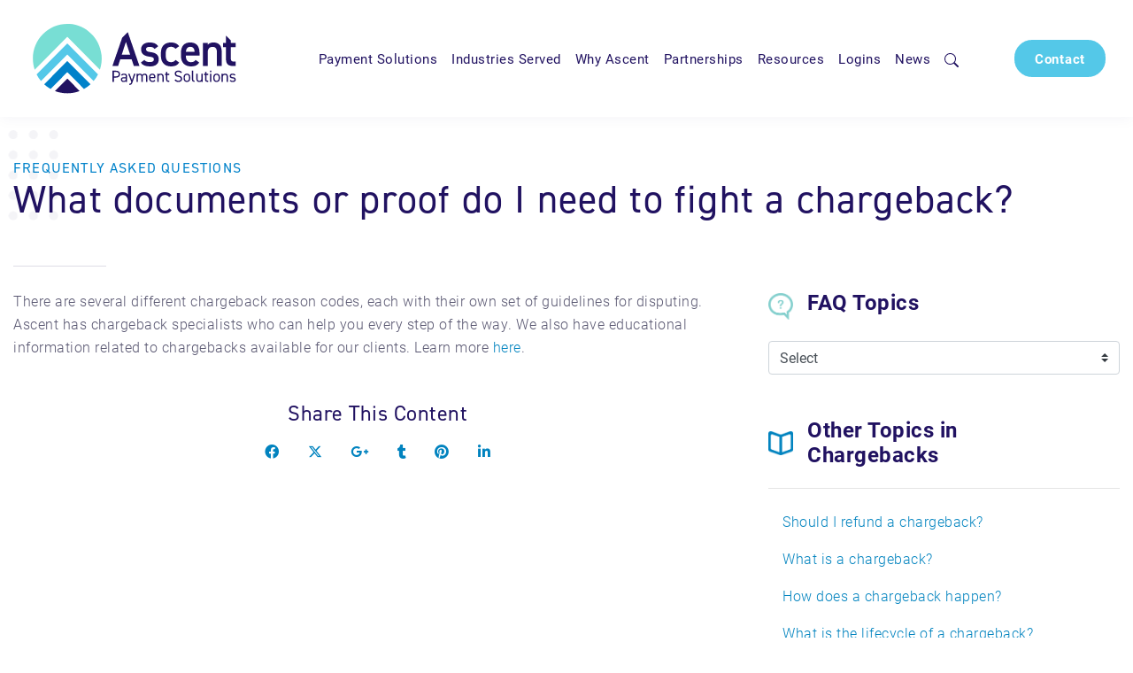

--- FILE ---
content_type: text/html; charset=UTF-8
request_url: https://www.ascentpaymentsolutions.com/frequently-asked-questions/what-documents-or-proof-do-i-need-to-fight-a-chargeback/
body_size: 10168
content:
<!DOCTYPE html>
<html lang="en">
  <head>
    <meta charset="utf-8">
    <meta name="viewport" content="width=device-width, initial-scale=1, shrink-to-fit=no">
    <meta name="description" content="">
    <meta name="author" content="Ascent Payment Solutions">
    <title>:Ascent Payment Solutions</title>
	<!-- Schema.org markup for Google+ -->
	<meta itemprop="name" content="">
	<meta itemprop="description" content="">
	<meta itemprop="image" content="">

	<!-- Twitter Card data -->
	<meta name="twitter:card" content="summary_large_image">
	<meta name="twitter:site" content="@publisher_handle">
	<meta name="twitter:title" content="">
	<meta name="twitter:description" content="">
	<meta name="twitter:creator" content="@author_handle">
	<!-- Twitter summary card with large image must be at least 280x150px -->
	<meta name="twitter:image:src" content="">
	 <script src="https://www.google.com/recaptcha/api.js"></script>
	<!-- Open Graph data -->
	<meta property="og:title" content="" />
	<meta property="og:type" content="website" />
	<meta property="og:url" content="https://www.ascentpaymentsolutions.com/what-documents-or-proof-do-i-need-to-fight-a-chargeback/" />
	<meta property="og:image" content="" />
	<meta property="og:description" content="" />
	<meta property="og:site_name" content="Ascent Payment Solutions" />
		
    <link rel="canonical" href="https://www.ascentpaymentsolutions.com/what-documents-or-proof-do-i-need-to-fight-a-chargeback/" />
	<link rel="stylesheet" href="https://stackpath.bootstrapcdn.com/bootstrap/4.5.0/css/bootstrap.min.css" integrity="sha384-9aIt2nRpC12Uk9gS9baDl411NQApFmC26EwAOH8WgZl5MYYxFfc+NcPb1dKGj7Sk" crossorigin="anonymous">
	<link href="https://www.ascentpaymentsolutions.com/assets/css/site.min.css" rel='stylesheet' type='text/css' >
	<script src="https://kit.fontawesome.com/d33231494c.js" crossorigin="anonymous"></script>
  <link rel="stylesheet" href="https://cdnjs.cloudflare.com/ajax/libs/font-awesome/6.4.2/css/all.min.css" integrity="sha512-z3gLpd7yknf1YoNbCzqRKc4qyor8gaKU1qmn+CShxbuBusANI9QpRohGBreCFkKxLhei6S9CQXFEbbKuqLg0DA==" crossorigin="anonymous" referrerpolicy="no-referrer" />

	<link href="https://www.ascentpaymentsolutions.com/assets/fonts/inter.css" rel='stylesheet' type='text/css' >
	<link href="https://www.ascentpaymentsolutions.com/assets/css/custom.css" rel='stylesheet' type='text/css' >
	<link rel="stylesheet" href="https://use.typekit.net/eex5qlp.css">
    <!-- HTML5 shim and Respond.js for IE8 support of HTML5 elements and media queries -->
    <!-- WARNING: Respond.js doesn't work if you view the page via file:// -->
    <!--[if lt IE 9]>
      <script src="https://oss.maxcdn.com/html5shiv/3.7.3/html5shiv.min.js"></script>
      <script src="https://oss.maxcdn.com/respond/1.4.2/respond.min.js"></script>
    <![endif]-->
    
<script src='https://api.mapbox.com/mapbox-gl-js/v2.9.1/mapbox-gl.js'></script>
<link href='https://api.mapbox.com/mapbox-gl-js/v2.9.1/mapbox-gl.css' rel='stylesheet' />


    <script src="https://ajax.googleapis.com/ajax/libs/jquery/1.12.4/jquery.min.js"></script>
    <script src="https://ajax.googleapis.com/ajax/libs/jqueryui/1.12.1/jquery-ui.min.js"></script>
    <script src="https://cdnjs.cloudflare.com/ajax/libs/moment.js/2.20.1/moment.js"></script>
    <script src="https://cdn.jsdelivr.net/npm/js-cookie@3.0.1/dist/js.cookie.min.js"></script>
	<!-- Twitter universal website tag code -->
<script>
!function(e,t,n,s,u,a){e.twq||(s=e.twq=function(){s.exe?s.exe.apply(s,arguments):s.queue.push(arguments);
},s.version='1.1',s.queue=[],u=t.createElement(n),u.async=!0,u.src='//static.ads-twitter.com/uwt.js',
a=t.getElementsByTagName(n)[0],a.parentNode.insertBefore(u,a))}(window,document,'script');
// Insert Twitter Pixel ID and Standard Event data below
twq('init','o8nyg');
twq('track','PageView');
</script>
<!-- End Twitter universal website tag code -->
<script type="text/javascript">
piAId = '901611';
piCId = '5797';
piHostname = 'pi.pardot.com';

(function() {
	function async_load(){
		var s = document.createElement('script'); s.type = 'text/javascript';
		s.src = ('https:' == document.location.protocol ? 'https://pi' : 'http://cdn') + '.pardot.com/pd.js';
		var c = document.getElementsByTagName('script')[0]; c.parentNode.insertBefore(s, c);
	}
	if(window.attachEvent) { window.attachEvent('onload', async_load); }
	else { window.addEventListener('load', async_load, false); }
})();
</script>
<!-- Global site tag (gtag.js) - Google Analytics -->
<script async src="https://www.googletagmanager.com/gtag/js?id=UA-43954922-2"></script>
<script>
  window.dataLayer = window.dataLayer || [];
  function gtag(){dataLayer.push(arguments);}
  gtag('js', new Date());

  gtag('config', 'UA-43954922-2');
</script>
<!-- Global site tag (gtag.js) - Google Analytics -->
<script async src="https://www.googletagmanager.com/gtag/js?id=G-DWHKN7FGMH"></script>
<script>
  window.dataLayer = window.dataLayer || [];
  function gtag(){dataLayer.push(arguments);}
  gtag('js', new Date());
  gtag('config', 'G-DWHKN7FGMH');
  gtag('config', 'AW-702638254');
</script>	<script type="text/javascript">
		$(document).ready(function() {
			$(document).on('click', '.dropdown-menu', function (e) {
			  e.stopPropagation();
			});
		}); 
	</script>
  </head>
<body>
<a class="sr-only sr-only-focusable text-dark" href="#content">Skip to main content</a>
<header class="smart-scroll bg-white border-0 py-3" id="site-header">
	<div class="container ">
	
	<nav class="navbar navbar-expand-lg navbar-light">

	   <a class="navbar-brand" href="https://www.ascentpaymentsolutions.com/"><img src="https://www.ascentpaymentsolutions.com/assets/images/ascent-logo.svg" class="logo" style="width:250px"></a>
			  <button class="navbar-toggler border-0" type="button" data-toggle="collapse" data-target="#navbarSupportedContent" aria-controls="navbarSupportedContent" aria-expanded="false" aria-label="Toggle navigation">
				<div class="animated-icon1 text-dark"><span></span><span></span><span></span></div>
			  </button>
	  <div class="collapse navbar-collapse" id="navbarSupportedContent">
			<ul class="navbar-nav ml-auto">
				<li class="nav-item dropdown has-megamenu">
					<a class="nav-link dropdown-toggle" href="#payment-solutions" data-toggle="dropdown" id="payment-solutions-dropdown" aria-haspopup="true" aria-expanded="false">Payment Solutions</a>
					<div class="dropdown-menu megamenu bg-light p-0" role="menu" aria-labelledby="payment-solutions-dropdown">
						<div class="row no-gutters">
							<div class="col-lg-8 mh-100">
								<div class=" bg-white p-lg-5 h-100">
									<p class="title font-weight-bold pb-2 border-bottom d-none d-lg-block">PAYMENT SOLUTIONS</p>
									<div class="row">
										<div class="col-md-6">
											<div class="col-megamenu">
												<div class="media">
													<img src="https://www.ascentpaymentsolutions.com/assets/images/icons/Nav-Icon-PaymentProcessing.png" class="align-self-start mr-3 mt-1" alt="" width="22px">
													<div class="media-body">
														<p class="m-0 font-weight-bold"><a href="https://www.ascentpaymentsolutions.com/payment-solutions/payment-processing/" class="text-dark-blue">Payment Processing</a></p>
														<p class="navtext">Our team provides you with the right payment solution with the best possible service, security, and savings to fit your needs.</p>
													  </div>
													</div>
													<div class="media">
<img src="https://www.ascentpaymentsolutions.com/assets/images/icons/Nav-Icon-AscentPay.png" class="align-self-start mr-3 mt-1" alt="" width="18px">													<div class="media-body">
														<p class="m-0 font-weight-bold"><a href="https://www.ascentpaymentsolutions.com/payment-solutions/ascentpay/" class="text-dark-blue">AscentPay</a></p>
														<p class="navtext">Provide more convenience and no-risk payment finance flexibility for your guests to book now and pay later with monthly installments.</p>
													  </div>
													</div>
													<div class="media">
<img src="https://www.ascentpaymentsolutions.com/assets/images/icons/Nav-Icon-AscentZeroCost.png" class="align-self-start mr-3 mt-1" alt="" width="19px">													<div class="media-body">
														<p class="m-0 font-weight-bold"><a href="https://www.ascentpaymentsolutions.com/payment-solutions/ascentzerocost/" class="text-dark-blue">AscentZeroCost</a></p>
														<p class="navtext">100% compliant solution to reduce your credit card fees to almost zero.</p>
													  </div>
													</div>
													<div class="media">
													<img src="https://www.ascentpaymentsolutions.com/assets/images/icons/Nav-Icon-IDVerify.png" class="align-self-start mr-3 mt-1" alt="" width="18px">
													<div class="media-body">
														<p class="m-0 font-weight-bold"><a href="https://www.ascentpaymentsolutions.com/payment-solutions/cryptocurrency" class="text-dark-blue">Cryptocurrency Payments</a></p>
														<p class="navtext">Easily accept cryptocurrency payments through an API integration or through a virtual terminal. Easy to use and low cost option to accept a variety of digital currency.</p>
													  </div>
													</div>
												
											</div>  <!-- col-megamenu.// -->
										</div>
										<div class="col-md-6">
											<div class="col-megamenu">
												<div class="media">
													<img src="https://www.ascentpaymentsolutions.com/assets/images/icons/Nav-Icon-Gateway.png" class="align-self-start mr-3 mt-1" alt="" width="19px">
													<div class="media-body">
														<p class="m-0 font-weight-bold"><a href="https://www.ascentpaymentsolutions.com/payment-solutions/gateway-integrated-or-virtual/" class="text-dark-blue">Integrated or Virtual Gateway</a></p>
														<p class="navtext">Our gateway services provide lodging software developers the ability to easily integrate payment processing or use as a stand-alone virtual terminal for secure payment acceptance with the best support in the industry.</p>
													  </div>
													</div>
													<div class="media">
													<img src="https://www.ascentpaymentsolutions.com/assets/images/icons/Nav-Icon-PaymentPages.png" class="align-self-start mr-3 mt-1" alt="" width="18px">
													<div class="media-body">
														<p class="m-0 font-weight-bold"><a href="https://www.ascentpaymentsolutions.com/payment-solutions/payment-pages/" class="text-dark-blue">Payment Pages</a></p>
														<p class="navtext">We provide hosted, customizable payment pages that allow you to provide your guests with a flexible and secure payment channel directly from your existing website.</p>
													  </div>
													</div>
													<div class="media">
													<img src="https://www.ascentpaymentsolutions.com/assets/images/icons/Nav-Icon-IDVerify.png" class="align-self-start mr-3 mt-1" alt="" width="18px">
													<div class="media-body">
														<p class="m-0 font-weight-bold"><a href="https://www.ascentpaymentsolutions.com/payment-solutions/idverify-emv-3ds" class="text-dark-blue">IDVerify</a></p>
														<p class="navtext">IDVerify powered by EMV 3DS security can dramatically reduce the burden of fraud chargebacks for merchants, saving them money, time, and frustration. EMV 3D Secure allows the merchant to receive authentication, at the time of the transaction, that the identity of the person paying for the vacation is the actual cardholder.</p>
													  </div>
													</div>
													<div class="media">
													<img src="https://www.ascentpaymentsolutions.com/assets/images/icons/Nav-Icon-MoreSolutions.png" class="align-self-start mr-3 mt-1" alt="" width="18px">
													<div class="media-body">
														<p class="m-0 font-weight-bold"><a href="https://www.ascentpaymentsolutions.com/payment-solutions/more-solutions/" class="text-dark-blue">More Solutions</a></p>
													  </div>
													</div>
											</div>  <!-- col-megamenu.// -->
										</div>
									</div>
								</div>
							</div>
							<div class="d-none d-lg-flex col-lg-4">
								<div class="p-5">
								<p class="title font-weight-bold pb-2 border-bottom ">Quick Links</p>
								<div class="media">
										<img src="https://www.ascentpaymentsolutions.com/assets/images/icons/Nav-Icon-SUPPORT.png" class="align-self-start mr-3 mt-1" alt="" width="18px">
									<div class="media-body">
										<p class="m-0 font-weight-bold"><a href="https://www.ascentpaymentsolutions.com/payment-solutions/resources/support/" class="text-dark-blue">Support</a></p>
										<p class="navtext">Need help? Contact our Customer Service team now.</p>
									</div>
								</div>
								<div class="media">
													<img src="https://www.ascentpaymentsolutions.com/assets/images/icons/Nav-Icon-Calculators.png" class="align-self-start mr-3 mt-1" alt="" width="14px">
									<div class="media-body">
										<p class="m-0 font-weight-bold">Calculators</p>
										<p class="navtext"><a href="https://www.ascentpaymentsolutions.com/payment-solutions/payment-processing/#erc" class="text-dark-blue">Effective Rate Calculator</a><!--<br><a href="https://www.ascentpaymentsolutions.com/payment-solutions/ascentzerocost/" class="text-dark-blue">AscentZeroCost Calculator</a>--></p>
									</div>
								</div>
								<div class="media">
													<img src="https://www.ascentpaymentsolutions.com/assets/images/icons/Nav-Icon-Resources.png" class="align-self-start mr-3 mt-1" alt="" width="18px">
									<div class="media-body">
										<p class="m-0 font-weight-bold">Resources</p>
										<p class="navtext"><a href="https://www.ascentpaymentsolutions.com/resources/frequently-asked-questions/" class="text-dark-blue">FAQs</a><br><a href="https://www.ascentpaymentsolutions.com/resources/downloads/" class="text-dark-blue">Downloads</a><br><a href="https://www.ascentpaymentsolutions.com/partnerships/referrals/" class="text-dark-blue">Referrals</a><br><a href="https://www.ascentpaymentsolutions.com/search/" class="text-dark-blue">Search</a></p>
									</div>
								</div>
								</div>
							</div>
						</div><!-- end row --> 
					</div> <!-- dropdown-mega-menu.// -->
				</li>
				<li class="nav-item dropdown has-megamenu">
					<a class="nav-link dropdown-toggle" href="#industries-served" data-toggle="dropdown">Industries Served</a>
					<div class="dropdown-menu megamenu bg-light p-0" role="menu">
						<div class="row no-gutters h-100">
							<div class="col-lg-8 mh-100">
								<div class=" bg-white h-100 p-lg-5">
									<p class="title font-weight-bold pb-2 border-bottom d-none d-lg-block">INDUSTRIES SERVED</p>
									<div class="row">
										<div class="col-md-6">
											<div class="col-megamenu">
												<div class="media">
													<img src="https://www.ascentpaymentsolutions.com/assets/images/icons/Nav-Icon-VacationRentals.png" class="align-self-start mr-3 mt-1" alt="" width="18px">
													<div class="media-body">
														<p class="m-0 font-weight-bold"><a href="https://www.ascentpaymentsolutions.com/industries-served/vacation-rentals/" class="text-dark-blue">Vacation Rentals</a></p>
														<p class="navtext">We provide the best credit card processing for vacation rentals thanks to more than 20 years of payment experience in this space.</p>
													  </div>
													</div>
												<div class="media">
													<img src="https://www.ascentpaymentsolutions.com/assets/images/icons/Nav-Icon-Gateway.png" class="align-self-start mr-3 mt-1" alt="" width="18px">
													<div class="media-body">
														<p class="m-0 font-weight-bold"><a href="https://www.ascentpaymentsolutions.com/industries-served/campgrounds-rv-resorts-rentals/" class="text-dark-blue">Campgrounds & RV’s</a></p>
														<p class="navtext">Over 20 years of experience in lodging payments, allows Ascent to provide campgrounds, RV resorts, and companies specializing in RV rentals with the best options in payment processing.</p>
													  </div>
													</div>
													<div class="media">
													<img src="https://www.ascentpaymentsolutions.com/assets/images/icons/Nav-Icon-CorporateHousing.png" class="align-self-start mr-3 mt-1" alt="" width="20px">
													<div class="media-body">
														<p class="m-0 font-weight-bold"><a href="https://www.ascentpaymentsolutions.com/industries-served/corporate-housing/" class="text-dark-blue">Corporate Housing</a></p>
														<p class="navtext">We help streamline your operations and collections processes with solutions to improve your cash flow.</p>
													  </div>
													</div>
													
											</div>  <!-- col-megamenu.// -->
										</div>
										<div class="col-md-6">
											<div class="col-megamenu">
												<div class="media">
													<img src="https://www.ascentpaymentsolutions.com/assets/images/icons/Nav-Icon-On-site-Property-Management.png" class="align-self-start mr-3 mt-1" alt="" width="13px">
													<div class="media-body">
														<p class="m-0 font-weight-bold"><a href="https://www.ascentpaymentsolutions.com/industries-served/on-site-property-management/" class="text-dark-blue">Property Management</a></p>
														<p class="navtext">Innovative processing solutions tailored for both residential and commercial property management, designed to simplify and streamline operations.</p>
													  </div>
													</div>
													<div class="media">
													<img src="https://www.ascentpaymentsolutions.com/assets/images/icons/Nav-Icon-IndependentHousing.png" class="align-self-start mr-3 mt-1" alt="" width="18px">
													<div class="media-body">
														<p class="m-0 font-weight-bold"><a href="https://www.ascentpaymentsolutions.com/industries-served/independent-hotels-bed-breakfasts-and-more/" class="text-dark-blue">Independent Hotels, Bed & Breakfasts, and More</a></p>
														<p class="navtext">With more than 20 years in alternative lodging processing, we can find the right payment solution to fit your customized needs.</p>
													  </div>
													</div>
													<div class="media">
													<img src="https://www.ascentpaymentsolutions.com/assets/images/icons/Nav-Icon-UpcomingEvents.png" class="align-self-start mr-3 mt-1" alt="" width="18px">
													<div class="media-body">
														<p class="m-0 font-weight-bold"><a href="https://www.ascentpaymentsolutions.com/industries-served/equipment-event-rentals/" class="text-dark-blue">Event & Equipment Rentals</a></p>
														<p class="navtext">Ascent provides Event and Equipment Rental companies safe, secure and reliable payment processing technology.</p>
													  </div>
													</div>
												
											</div>  <!-- col-megamenu.// -->
										</div>
									</div>
								</div>
							</div>
							<div class="d-none d-lg-flex col-lg-4">
								<div class="p-5">
								<p class="title font-weight-bold pb-2 border-bottom">Quick Links</p>
								<div class="media">
										<img src="https://www.ascentpaymentsolutions.com/assets/images/icons/Nav-Icon-SUPPORT.png" class="align-self-start mr-3 mt-1" alt="" width="18px">
									<div class="media-body">
										<p class="m-0 font-weight-bold"><a href="https://www.ascentpaymentsolutions.com/payment-solutions/resources/support/" class="text-dark-blue">Support</a></p>
										<p class="navtext">Need help? Contact our Customer Service team now.</p>
									</div>
								</div>
								<div class="media">
													<img src="https://www.ascentpaymentsolutions.com/assets/images/icons/Nav-Icon-Calculators.png" class="align-self-start mr-3 mt-1" alt="" width="14px">
									<div class="media-body">
										<p class="m-0 font-weight-bold">Calculators</p>
										<p class="navtext"><a href="https://www.ascentpaymentsolutions.com/payment-solutions/payment-processing/#erc" class="text-dark-blue">Effective Rate Calculator</a><!--<br><a href="https://www.ascentpaymentsolutions.com/payment-solutions/ascentzerocost/" class="text-dark-blue">AscentZeroCost Calculator</a>--></p>
									</div>
								</div>
								<div class="media">
													<img src="https://www.ascentpaymentsolutions.com/assets/images/icons/Nav-Icon-Resources.png" class="align-self-start mr-3 mt-1" alt="" width="18px">
									<div class="media-body">
										<p class="m-0 font-weight-bold">Resources</p>
										<p class="navtext"><a href="https://www.ascentpaymentsolutions.com/resources/frequently-asked-questions/" class="text-dark-blue">FAQs</a><br><a href="https://www.ascentpaymentsolutions.com/resources/downloads/" class="text-dark-blue">Downloads</a><br><a href="https://www.ascentpaymentsolutions.com/partnerships/referrals/" class="text-dark-blue">Referrals</a><br><a href="https://www.ascentpaymentsolutions.com/search/" class="text-dark-blue">Search</a></p>
									</div>
								</div>
								</div>
							</div>
						</div><!-- end row --> 
					</div> <!-- dropdown-mega-menu.// -->
				</li>
				<li class="nav-item dropdown has-megamenu">
					<a class="nav-link dropdown-toggle" href="#why-ascent" data-toggle="dropdown">Why Ascent</a>
					<div class="dropdown-menu megamenu bg-light p-0" role="menu">
						<div class="row no-gutters h-100">
							<div class="col-lg-8 mh-100">
								<div class=" bg-white h-100 p-lg-5">
									<p class="title font-weight-bold pb-2 border-bottom d-none d-lg-block">WHY ASCENT</p>
									<div class="row">
										<div class="col-md-6">
											<div class="col-megamenu">
												<div class="media">
													<img src="https://www.ascentpaymentsolutions.com/assets/images/icons/Nav-Icon-IndependentHousing.png" class="align-self-start mr-3 mt-1" alt="" width="22px">
													<div class="media-body">
														<p class="m-0 font-weight-bold"><a href="https://www.ascentpaymentsolutions.com/why-ascent/about-ascent/" class="text-dark-blue">About Ascent</a></p>
														<p class="navtext">Learn more about why Ascent is your destination for payment solutions and meet our talented team.</p>
													  </div>
													</div>
													<div class="media">
													<img src="https://www.ascentpaymentsolutions.com/assets/images/icons/Nav-Icon-WhatPeopleAreSaying.png" class="align-self-start mr-3 mt-1" alt="" width="21px">
													<div class="media-body">
														<p class="m-0 font-weight-bold"><a href="https://www.ascentpaymentsolutions.com/why-ascent/what-people-are-saying/" class="text-dark-blue">What People Are Saying</a></p>
														<p class="navtext">Just a few reasons why Ascent clients and partners love our solutions.</p>
													  </div>
													</div>
													
											</div>  <!-- col-megamenu.// -->
										</div>
										<div class="col-md-6">
											<div class="col-megamenu">
												<div class="media">
													<img src="https://www.ascentpaymentsolutions.com/assets/images/icons/Nav-Icon-IntegratedSoftwareSolutions.png" class="align-self-start mr-3 mt-1" alt="" width="17px">
													<div class="media-body">
														<p class="m-0 font-weight-bold"><a href="https://www.ascentpaymentsolutions.com/why-ascent/integrated-software-solutions/" class="text-dark-blue">Integrated Software Solutions</a></p>
														<p class="navtext">Our integrated gateway works within a diverse list of software platforms and provides our clients with the seamless payment solutions they need to successfully grow their business.</p>
													  </div>
													</div>
													<div class="media">
													<img src="https://www.ascentpaymentsolutions.com/assets/images/icons/Nav-Icon-UpcomingEvents.png" class="align-self-start mr-3 mt-1" alt="" width="18px">
													<div class="media-body">
														<p class="m-0 font-weight-bold"><a href="https://www.ascentpaymentsolutions.com/why-ascent/out-about-upcoming-events/" class="text-dark-blue">Out & About - Upcoming Events</a></p>
														<p class="navtext">Connect with us in person at an upcoming event.</p>
													  </div>
													</div>
												
											</div>  <!-- col-megamenu.// -->
										</div>
									</div>
								</div>
							</div>
							<div class="d-none d-lg-flex col-lg-4">
								<div class="p-5">
								<p class="title font-weight-bold pb-2 border-bottom">Quick Links</p>
								<div class="media">
										<img src="https://www.ascentpaymentsolutions.com/assets/images/icons/Nav-Icon-SUPPORT.png" class="align-self-start mr-3 mt-1" alt="" width="18px">
									<div class="media-body">
										<p class="m-0 font-weight-bold"><a href="https://www.ascentpaymentsolutions.com/payment-solutions/resources/support/" class="text-dark-blue">Support</a></p>
										<p class="navtext">Need help? Contact our Customer Service team now.</p>
									</div>
								</div>
								<div class="media">
													<img src="https://www.ascentpaymentsolutions.com/assets/images/icons/Nav-Icon-Calculators.png" class="align-self-start mr-3 mt-1" alt="" width="14px">
									<div class="media-body">
										<p class="m-0 font-weight-bold">Calculators</p>
										<p class="navtext"><a href="https://www.ascentpaymentsolutions.com/payment-solutions/payment-processing/#erc" class="text-dark-blue">Effective Rate Calculator</a><!--<br><a href="https://www.ascentpaymentsolutions.com/payment-solutions/ascentzerocost/" class="text-dark-blue">AscentZeroCost Calculator</a>--></p>
									</div>
								</div>
								<div class="media">
													<img src="https://www.ascentpaymentsolutions.com/assets/images/icons/Nav-Icon-Resources.png" class="align-self-start mr-3 mt-1" alt="" width="18px">
									<div class="media-body">
										<p class="m-0 font-weight-bold">Resources</p>
										<p class="navtext"><a href="https://www.ascentpaymentsolutions.com/resources/frequently-asked-questions/" class="text-dark-blue">FAQs</a><br><a href="https://www.ascentpaymentsolutions.com/resources/downloads/" class="text-dark-blue">Downloads</a><br><a href="https://www.ascentpaymentsolutions.com/partnerships/referrals/" class="text-dark-blue">Referrals</a><br><a href="https://www.ascentpaymentsolutions.com/search/" class="text-dark-blue">Search</a></p>
									</div>
								</div>
								</div>
							</div>
						</div><!-- end row --> 
					</div> <!-- dropdown-mega-menu.// -->
				</li>
				<li class="nav-item dropdown has-megamenu">
					<a class="nav-link dropdown-toggle" href="#partnerships" data-toggle="dropdown">Partnerships</a>
					<div class="dropdown-menu megamenu " role="menu">
						<div class=" bg-white h-100 p-lg-5">
							<p class="title font-weight-bold pb-2 border-bottom d-none d-lg-block">PARTNERSHIPS</p>
							<div class="row">
								<div class="col-md-4">
									<div class="col-megamenu">
										<div class="media">
											<img src="https://www.ascentpaymentsolutions.com/assets/images/icons/Nav-Icon-IndustryPartners.png" class="align-self-start mr-3 mt-1" alt="" width="17px">
											<div class="media-body">
												<p class="m-0 font-weight-bold"><a href="https://www.ascentpaymentsolutions.com/partnerships/industry-partners/" class="text-dark-blue">Industry Partners</a></p>
												<p class="navtext">As an independently owned payment processor specializing in vacation rentals, property management, event & equipment rentals, and related industries, we believe that being a good partner means together we provide strong, efficient, and scale-able solutions specific to those industries.</p>
											  </div>
											</div>
											
											
									</div>  <!-- col-megamenu.// -->
								</div>
								<div class="col-md-4">
									<div class="col-megamenu">
										<div class="media">
											<img src="https://www.ascentpaymentsolutions.com/assets/images/icons/Nav-Icon-PartnerBenefits.png" class="align-self-start mr-3 mt-1" alt="" width="18px">
											<div class="media-body">
												<p class="m-0 font-weight-bold"><a href="https://www.ascentpaymentsolutions.com/partnerships/partner-benefits/" class="text-dark-blue">Partner Benefits</a></p>
												<p class="navtext">We provide payment regulation expertise, innovative FinTech solutions, the highest level of security concerning data breaches, and customized chargeback and support services for the top software providers in the industries we serve and the leading merchants in those industries.</p>
											  </div>
											</div>
											
										
									</div>  <!-- col-megamenu.// -->
								</div>
								<div class="col-md-4">
									<div class="col-megamenu">
										<div class="media">
											<img src="https://www.ascentpaymentsolutions.com/assets/images/icons/Nav-Icon-Developers.png" class="align-self-start mr-3 mt-1" alt="" width="22px">
											<div class="media-body">
												<p class="m-0 font-weight-bold"><a href="https://www.ascentpaymentsolutions.com/partnerships/developers/" class="text-dark-blue">Developers</a></p>
												<p class="navtext">We focus on providing the best, most secure payment processing services available to the property management, vacation rental/lodging, and the equipment & event rental industries working with several gateways and offering customized options based on need and industry.</p>
											  </div>
											</div>
											
										
									</div>  <!-- col-megamenu.// -->
								</div>
							</div>
						</div>
					</div> <!-- dropdown-mega-menu.// -->
				</li>
					
					
					
				<li class="nav-item dropdown has-megamenu">
					<a class="nav-link dropdown-toggle" href="#resources" data-toggle="dropdown">Resources</a>
					<div class="dropdown-menu megamenu " role="menu">
						<div class=" bg-white h-100 p-lg-5">
							<p class="title font-weight-bold pb-2 border-bottom d-none d-lg-block">RESOURCES</p>
							<div class="row">
								<div class="col-md-3">
									<div class="col-megamenu">
										<div class="media">
											<img src="https://www.ascentpaymentsolutions.com/assets/images/icons/Nav-Icon-FAQs.png" class="align-self-start mr-3 mt-1" alt="" width="17px">
											<div class="media-body">
												<p class="m-0 font-weight-bold"><a href="https://www.ascentpaymentsolutions.com/resources/frequently-asked-questions/" class="text-dark-blue">FAQs</a></p>
												<p class="navtext">Frequently asked questions about lodging payment solutions.</p>
											  </div>
											</div>
											
											
									</div>  <!-- col-megamenu.// -->
								</div>
								<div class="col-md-3">
									<div class="col-megamenu">
										<div class="media">
											<img src="https://www.ascentpaymentsolutions.com/assets/images/icons/Nav-Icon-Support2.png" class="align-self-start mr-3 mt-1" alt="" width="18px">
											<div class="media-body">
												<p class="m-0 font-weight-bold"><a href="https://www.ascentpaymentsolutions.com/resources/support/" class="text-dark-blue">Support</a></p>
												<p class="navtext">Need assistance? We are here to help every step of the way. Contact our client success team today.</p>
											  </div>
											</div>
											
										
									</div>  <!-- col-megamenu.// -->
								</div>
								<div class="col-md-3">
									<div class="col-megamenu">
										<div class="media">
											<img src="https://www.ascentpaymentsolutions.com/assets/images/icons/Nav-Icon-Downloads.png" class="align-self-start mr-3 mt-1" alt="" width="18px">
											<div class="media-body">
												<p class="m-0 font-weight-bold"><a href="https://www.ascentpaymentsolutions.com/resources/downloads/" class="text-dark-blue">Downloads</a></p>
												<p class="navtext">We are committed to being the educational resource for payment processing news and information in the lodging industry. </p>
											  </div>
											</div>
											
										
									</div>  <!-- col-megamenu.// -->
								</div>
								<div class="col-md-3">
									<div class="col-megamenu">
										<div class="media">
											<img src="https://www.ascentpaymentsolutions.com/assets/images/icons/Nav-Icon-PaymentProcessing.png" class="align-self-start mr-3 mt-1" alt="" width="18px">
											<div class="media-body">
												<p class="m-0 font-weight-bold"><a href="https://www.ascentpaymentsolutions.com/resources/offset-reduce-processing-fees/" class="text-dark-blue">Offset Processing Fees</a></p>
												<p class="navtext">Learn several ways to help offset your processing cost</p>
											  </div>
											</div>
											
										
									</div>  <!-- col-megamenu.// -->
								</div>
								<div class="col-md-3">
									<div class="col-megamenu">
										<div class="media">
											<svg xmlns="http://www.w3.org/2000/svg" width="18" height="18" fill="#54C8E8" class="bi bi-search align-self-start mr-3 mt-1" viewBox="0 0 16 16">
  <path d="M11.742 10.344a6.5 6.5 0 1 0-1.397 1.398h-.001c.03.04.062.078.098.115l3.85 3.85a1 1 0 0 0 1.415-1.414l-3.85-3.85a1.007 1.007 0 0 0-.115-.1zM12 6.5a5.5 5.5 0 1 1-11 0 5.5 5.5 0 0 1 11 0z"/>
</svg>
											<div class="media-body">
												<p class="m-0 font-weight-bold"><a href="https://www.ascentpaymentsolutions.com/search/" class="text-dark-blue">Search</a></p>
												<p class="navtext">Search our website for useful information. </p>
											  </div>
											</div>
											
										
									</div>  <!-- col-megamenu.// -->
								</div>
							</div>
						</div>
					</div> <!-- dropdown-mega-menu.// -->
				</li>
				<li class="nav-item ">
					<a class="nav-link" href="https://www.ascentpaymentsolutions.com/merchant-information/">Logins</a>
				</li>	
				
				<li class="nav-item ">
					<a class="nav-link " href="https://www.ascentpaymentsolutions.com/news/">News</a>
				</li>
				<li class="nav-item">
					<a class="nav-link" href="https://www.ascentpaymentsolutions.com/search/">
				<svg xmlns="http://www.w3.org/2000/svg" width="16" height="16" fill="currentColor" class="bi bi-search" viewBox="0 0 16 16">
  <path d="M11.742 10.344a6.5 6.5 0 1 0-1.397 1.398h-.001c.03.04.062.078.098.115l3.85 3.85a1 1 0 0 0 1.415-1.414l-3.85-3.85a1.007 1.007 0 0 0-.115-.1zM12 6.5a5.5 5.5 0 1 1-11 0 5.5 5.5 0 0 1 11 0z"/>
</svg>
				</a>
				</li>
			</ul>


			<ul class="navbar-nav ml-auto">
				
				<li class="nav-item"><a class="btn btn-light-blue btn-block" href="https://www.ascentpaymentsolutions.com/contact/"> Contact </a></li>
			</ul>

			  </div> <!-- navbar-collapse.// -->

</nav>
			
	</div>
</header><section id="content" >
	<div class="container py-5 overflow-hidden">
<h1 class="tk-din-2014 display-4 header-dots"><small class="d-block h6 text-uppercase f-300 m-0 text-info">Frequently Asked Questions</small>What documents or proof do I need to fight a chargeback?</h1>
	<div class="row">
		<div class="col-lg-8">
	<p>There are several different chargeback reason codes, each with their own set of guidelines for disputing. Ascent has chargeback specialists who can help you every step of the way. We also have educational information related to chargebacks available for our clients. Learn more <a href="https://www.ascentpaymentsolutions.com/chargebacks-101-prevention-and-risk-reduction/" target="_blank">here</a>.</p>
	<div id="social-bar" class="my-5">
					<h4 class="text-center">Share This Content</h4>
					<ul class="nav justify-content-center social-share-nav"><li class="nav-item">
				<a class="nav-link" href="https://www.facebook.com/sharer/sharer.php?u=https://www.ascentpaymentsolutions.com/what-documents-or-proof-do-i-need-to-fight-a-chargeback&t=&i[0]=" target="_blank" title="Share on Facebook">
					<i class="fab fa-facebook"></i><span class="sr-only">Share on Facebook</span>
				</a>
			</li><li class="nav-item">
				<a class="nav-link" href="https://twitter.com/intent/tweet?source=https://www.ascentpaymentsolutions.com/what-documents-or-proof-do-i-need-to-fight-a-chargeback&text=     https://www.ascentpaymentsolutions.com/what-documents-or-proof-do-i-need-to-fight-a-chargeback" target="_blank" title="Share on Twitter">
					<i class="fab fa-x-twitter"></i><span class="sr-only">Share on Twitter</span>
				</a>
			</li><li class="nav-item">
				<a class="nav-link" href="https://plus.google.com/share?url=https://www.ascentpaymentsolutions.com/what-documents-or-proof-do-i-need-to-fight-a-chargeback" target="_blank" title="Share on Google+">
					<i class="fab fa-google-plus-g"></i><span class="sr-only">Share on Google Plus</span>
				</a>
			</li><li class="nav-item">
				<a class="nav-link" href="http://www.tumblr.com/share?v=3&amp;u=https://www.ascentpaymentsolutions.com/what-documents-or-proof-do-i-need-to-fight-a-chargeback&t=&s=" target="_blank" title="Share on Tumblr">
					<i class="fab fa-tumblr"></i><span class="sr-only">Share on Tumblr</span>
				</a>
			</li><li class="nav-item">
				<a class="nav-link" href="http://pinterest.com/pin/create/button/?url=https://www.ascentpaymentsolutions.com/what-documents-or-proof-do-i-need-to-fight-a-chargeback&description= […]\&media=" target="_blank" title="Share on Tumblr">
					<i class="fab fa-pinterest"></i><span class="sr-only">Share on Pinterest</span>
				</a>
			</li><li class="nav-item ">
				<a class="nav-link" href="http://www.linkedin.com/shareArticle?mini=true&amp;url=https://www.ascentpaymentsolutions.com/what-documents-or-proof-do-i-need-to-fight-a-chargeback&title=&summary=[…]&source=https://www.ascentpaymentsolutions.com/what-documents-or-proof-do-i-need-to-fight-a-chargeback" target="_blank" title="Share on LinkedIn">
					<i class="fab fa-linkedin-in"></i><span class="sr-only">Share on LinkedIn</span>
				</a>
			</li></ul>
				</div>	
		</div>
		<div class="col-lg-4">
										
				<div class="media mb-4">
		<img src="https://www.ascentpaymentsolutions.com/assets/images/icons/Nav-Icon-FAQs.png" class="align-self-center mr-3 mt-1" alt="" width="28px">
		<div class="media-body">
			<p class="m-0 font-weight-bold h4">FAQ Topics</p>
		</div>
	</div>				
					<div class="form-group mb-5">
						<select name="category" class="custom-select" onChange="location.assign('https://www.ascentpaymentsolutions.com/resources/frequently-asked-questions/#'+$(this).val()+'Accordian')">
							<option value="">Select</option>
							<option value="ascentpay-powered-by-flex-pay-installment-payment-plan"> AscentPay powered by Flex Pay Installment Payment Plan</option><option value="ach">ACH</option><option value="ascent-isv-platform">Ascent ISV Platform</option><option value="ascentzerocost">AscentZeroCost</option><option value="chargebacks">Chargebacks</option><option value="cryptocurrency">Cryptocurrency</option><option value="general">General</option><option value="idverify">IDVerify</option><option value="interchange-plus-pricing">Interchange Plus Pricing</option><option value="payment-card-industry-information">Payment Card Industry Information</option><option value="processing-transactions">Processing Transactions</option><option value="real-time-payments">Real-Time Payments</option><option value="support">Support</option>						</select>
					</div>

		
		
		
			<div class="media mb-4">
		<img src="https://www.ascentpaymentsolutions.com/assets/images/icons/Nav-Icon-Resources.png" class="align-self-center mr-3 mt-1" alt="" width="28px">
		<div class="media-body">
			<p class="m-0 font-weight-bold h4">Other  Topics in <br>Chargebacks</p>
		</div>
	</div>
	<hr>
		<ul class="nav flex-column"><li class="nav-item"><a href="https://www.ascentpaymentsolutions.com/frequently-asked-questions/should-i-refund-a-chargeback/" class="nav-link">Should I refund a chargeback?</a></li><li class="nav-item"><a href="https://www.ascentpaymentsolutions.com/frequently-asked-questions/what-is-a-chargeback/" class="nav-link">What is a chargeback?</a></li><li class="nav-item"><a href="https://www.ascentpaymentsolutions.com/frequently-asked-questions/how-does-a-chargeback-happen/" class="nav-link">How does a chargeback happen?</a></li><li class="nav-item"><a href="https://www.ascentpaymentsolutions.com/frequently-asked-questions/what-is-the-lifecycle-of-a-chargeback/" class="nav-link">What is the lifecycle of a chargeback?</a></li><li class="nav-item"><a href="https://www.ascentpaymentsolutions.com/frequently-asked-questions/how-long-does-a-customer-have-to-file-a-chargeback/" class="nav-link">How long does a customer have to file a chargeback?</a></li><li class="nav-item"><a href="https://www.ascentpaymentsolutions.com/frequently-asked-questions/what-are-some-common-chargeback-reasons-in-short-term-rentals/" class="nav-link">What are some common chargeback reasons in Short-term Rentals?</a></li><li class="nav-item"><a href="https://www.ascentpaymentsolutions.com/frequently-asked-questions/what-documents-or-proof-do-i-need-to-fight-a-chargeback/" class="nav-link">What documents or proof do I need to fight a chargeback?</a></li><li class="nav-item"><a href="https://www.ascentpaymentsolutions.com/frequently-asked-questions/can-i-charge-for-damages/" class="nav-link">Can I charge for damages?</a></li></ul>	<p class="text-center"><a href="https://www.ascentpaymentsolutions.com/frequently-asked-questions/" class="btn btn-light-blue">View All FAQ's</a></p>
		</div>
	</div>
</div>
</section>
<div class="bg-dark-blue py-3 py-lg-5" id="blue_signup">
	<div class="container">
				<h2 class="text-white tk-din-2014">Sign up for news and updates</h2>
				<form  method="post" class="page_form" id="nll_form">
					<input type="hidden" name="cid" value="42">
				  <div class="row mt-4 justify">
					<div class="col-md-3">
					  <input type="text" class="form-control" name="email" required placeholder="Email">
					</div>
					<div class="col-md-3">
					  <input type="text" class="form-control" name="firstname" placeholder="First name">
					</div>
					<div class="col-md-3">
					  <input type="text" class="form-control" name="lastname" placeholder="Last name">
					   <input type="hidden" name="utm_medium" class="form-control" id="utm_medium2" value="">
					   <input type="hidden" name="utm_campaign" class="form-control" id="utm_campaign2" value="">
					   <input type="hidden" name="utm_source" class="form-control" id="utm_source2" value="">
					   <input type="hidden" name="pardot_extra_field" class="form-control" id="pardotextrafield" >
					</div>
					<div class="col-md-3">
						<div class="mb-3"> 
							<label for="g-recaptcha-response" class="sr-only">Google Recaptcha</label>
							<div class="g-recaptcha" data-sitekey="6LextUQaAAAAAGnht-9IlNYCOUSxw3KoqC5oE1GZ"></div>
						</div>
					  <button type="submit" id="recaptcha_newsltr_btn"  class="mt-3 btn btn-outline-white" >Subscribe</button>
					</div>
				  </div>
				</form>
				<div id="form_return_ntlr"></div>
			<script>
					$( document ).ready(function() {
						$('#nll_form').validate({
							submitHandler: function(form) {
								$(form).ajaxSubmit({
								url: 'https://www.ascentpaymentsolutions.com/assets/includes/form-handler.php',
								method: 'post',
								target: '#form_return_ntlr',
								success: function(){
									$('html, body').animate({ scrollTop: $('#form_".$form_id."_return').position().top }, 0);
									$('#form_return_ntlr')[0].reset();
								}
							});
						}
					});

					});
				</script>
			
	</div>
</div>
<footer class="bg-white">
	<div class="container py-lg-5 py-3 ">
		<div class="row ">
			<div class="col-md-4 mb-2">
				<a href="https://www.ascentpaymentsolutions.com"><img src="https://www.ascentpaymentsolutions.com/assets/images/ascent-logo.svg" class="img-fluid mb-3" style="max-width:300px"></a>
				<p>4845 Pearl East Circle  |  Suite 101<br>Boulder, CO 80301</p>
				<p><a href="mailto:info@ascentpaymentsolutions.com">info@ascentpaymentsolutions.com</a><br>(888) 721-9301</p>
			</div>
			<div class="col-md-8">
				<div class="row no-gutters pt-lg-5">
					<div class="col-6 col-md-4 col-lg-3 mb-2">
						<p class="font-weight-bold mb-1 footer-nav-header">Payment Solutions</p>
						<ul class="nav flex-column footer-nav">
						  <li class="nav-item">
							<a class="nav-link" href="https://www.ascentpaymentsolutions.com/payment-solutions/payment-processing/">Payment Processing</a>
						  </li>
						  <li class="nav-item">
							<a class="nav-link" href="https://www.ascentpaymentsolutions.com/payment-solutions/ascentpay/">AscentPay</a>
						  </li>
						  <li class="nav-item">
							<a class="nav-link" href="https://www.ascentpaymentsolutions.com/payment-solutions/ascentzerocost/">AscentZeroCost</a>
						  </li>
						  <li class="nav-item">
							<a class="nav-link" href="https://www.ascentpaymentsolutions.com/payment-solutions/gateway-integrated-or-virtual/">Gateway: Integrated or Virtual</a>
						  </li>
						   <li class="nav-item">
							<a class="nav-link" href="https://www.ascentpaymentsolutions.com/payment-solutions/payment-pages/">Payment Pages</a>
						  </li>
						   <li class="nav-item">
							<a class="nav-link" href="https://www.ascentpaymentsolutions.com/payment-solutions/cryptocurrency/">Cryptocurrency Payments</a>
						  </li>
						   <li class="nav-item">
							<a class="nav-link" href="https://www.ascentpaymentsolutions.com/payment-solutions/idverify-emv-3ds/">IDVerify</a>
						  </li>
						  
						   <li class="nav-item">
							<a class="nav-link" href="https://www.ascentpaymentsolutions.com/payment-solutions/more-solutions/">More Solutions</a>
						  </li>
						</ul>
					</div>
					<div class="col-6 col-md-4 col-lg-3 mb-2">
						<p class="font-weight-bold mb-1 footer-nav-header">Industries Served</p>
						<ul class="nav flex-column footer-nav">
						  <li class="nav-item">
							<a class="nav-link" href="https://www.ascentpaymentsolutions.com/industries-served/vacation-rentals/">Vacation Rentals</a>
						  </li>
						  <li class="nav-item">
							<a class="nav-link" href="https://www.ascentpaymentsolutions.com/industries-served/corporate-housing/">Corporate Housing</a>
						  </li>
						  <li class="nav-item">
							<a class="nav-link" href="https://www.ascentpaymentsolutions.com/industries-served/campgrounds-rv-resorts-rentals/">Campgrounds & RV's</a>
						  </li>
						  
						  <li class="nav-item">
							<a class="nav-link" href="https://www.ascentpaymentsolutions.com/industries-served/on-site-property-management/">Property
Management</a>
						  </li>
						  <li class="nav-item">
							<a class="nav-link" href="https://www.ascentpaymentsolutions.com/industries-served/independent-hotels-bed-breakfasts-and-more/">Independent Hotels,
Bed & Breakfasts,
and More</a>
						  </li>
						  <li class="nav-item">
							<a class="nav-link" href="https://www.ascentpaymentsolutions.com/industries-served/equipment-event-rentals/">Event & Equipment Rentals</a>
						  </li>
						</ul>
					</div>
					<div class="col-6 col-md-4 col-lg-2 mb-2">
						<p class="font-weight-bold mb-1 footer-nav-header">Why Ascent</p>
						<ul class="nav flex-column footer-nav">
						  <li class="nav-item">
							<a class="nav-link" href="https://www.ascentpaymentsolutions.com/why-ascent/about-ascent/">About Ascent</a>
						  </li>
						  <li class="nav-item">
							<a class="nav-link" href="https://www.ascentpaymentsolutions.com/why-ascent/what-people-are-saying/">What People Are Saying</a>
						  </li>
						  <li class="nav-item">
							<a class="nav-link" href="https://www.ascentpaymentsolutions.com/why-ascent/integrated-software-solutions/">Integrated Software
Solutions</a>
						  </li>
						  <li class="nav-item">
							<a class="nav-link" href="https://www.ascentpaymentsolutions.com/why-ascent/out-about-upcoming-events/">Out & About -
Upcoming Events</a>
						  </li>
						  <li class="nav-item">
							<a class="nav-link" href="https://www.ascentpaymentsolutions.com/partnerships/referrals/">Client Referrals</a>
						  </li>
						</ul>
					</div>
					<div class="col-6 col-md-4 col-lg-2 mb-2">
						<p class="font-weight-bold mb-1 footer-nav-header">Partnerships</p>
						<ul class="nav flex-column footer-nav">
						  <li class="nav-item">
							<a class="nav-link" href="#https://www.ascentpaymentsolutions.com/partnerships/industry-partners/">Industry Partners</a>
						  </li>
						  <li class="nav-item">
							<a class="nav-link" href="https://www.ascentpaymentsolutions.com/partnerships/partner-benefits/">Partner Benefits</a>
						  </li>
						  
						  <li class="nav-item">
							<a class="nav-link" href="https://www.ascentpaymentsolutions.com/partnerships/developers/">Developers</a>
						  </li>
						</ul>
					</div>
					<div class="col-6 col-md-4 col-lg-2 mb-2">
						<p class="font-weight-bold mb-1 footer-nav-header">Resources</p>
						<ul class="nav flex-column footer-nav">
						  <li class="nav-item">
							<a class="nav-link" href="https://www.ascentpaymentsolutions.com/resources/frequently-asked-questions/">FAQs</a>
						  </li>
						  <li class="nav-item">
							<a class="nav-link" href="https://www.ascentpaymentsolutions.com/resources/support/">Support</a>
						  </li>
						  <li class="nav-item">
							<a class="nav-link" href="https://www.ascentpaymentsolutions.com/resources/downloads/">Downloads</a>
						  </li>
						  <li class="nav-item">
							<a class="nav-link" href="https://www.ascentpaymentsolutions.com/merchant-information/">Logins</a>
						  </li>
						  <li class="nav-item">
							<a class="nav-link" href="https://www.ascentpaymentsolutions.com/news/">News/Blog</a>
						  </li>
						</ul>
					</div>
				</div>
			</div>
		</div>
		<div class="row">
			<div class="col-md-12 mb-2 p-5 text-center m-auto">
				<img class="img-fluid" style="max-width:300px;" src="https://www.ascentpaymentsolutions.com/uploads/2022creditcardlogos.jpg">
			</div>
		</div>
	</div>
	<div class="bg-light py-2">
		<div class="container">
			<div class="row justify-content-between">
				<div class="col-lg-6">
					<p class="m-0 text-secondary small">Copyright &copy;2026 Ascent Processing, Inc. All Rights Reserved. <a href="/privacy-policy/">Privacy Policy</a><br>Ascent Processing, Inc. is a registered MSP/ISO of Elavon, Inc. Georgia, a wholly owned subsidiary of US Bank Minneapolis, MN. American Express may require separate approval.</p>
				</div>
				<div class="col-lg-auto">
					<a href="https://www.facebook.com/ascentfulness/" target="_blank" rel="nofollow"><i class="fab fa-facebook-f"></i> <span class="sr-only">Link to https://www.facebook.com/ascentfulness/</span></a><a href="https://www.linkedin.com/company/ascentpaymentsolutions" target="_blank" rel="nofollow"><i class="fab fa-linkedin-in"></i> <span class="sr-only">Link to https://www.linkedin.com/company/ascentpaymentsolutions</span></a><a href="https://www.youtube.com/@AscentPaymentSolutions" target="_blank" rel="nofollow"><i class="fab fa-youtube"></i> <span class="sr-only">Link to https://www.youtube.com/@AscentPaymentSolutions</span></a>					<a id="back_to_top" class="text-dark" href=""><i class="fas fa-chevron-up"></i></a>
				</div>
			</div>
		</div>
	</div>
</footer>

<script src="https://cdn.jsdelivr.net/npm/popper.js@1.16.0/dist/umd/popper.min.js" integrity="sha384-Q6E9RHvbIyZFJoft+2mJbHaEWldlvI9IOYy5n3zV9zzTtmI3UksdQRVvoxMfooAo" crossorigin="anonymous"></script>
<script src="https://stackpath.bootstrapcdn.com/bootstrap/4.5.0/js/bootstrap.min.js" integrity="sha384-OgVRvuATP1z7JjHLkuOU7Xw704+h835Lr+6QL9UvYjZE3Ipu6Tp75j7Bh/kR0JKI" crossorigin="anonymous"></script>
<!--GALLERY-->
<script src="https://www.ascentpaymentsolutions.com/assets/js/jquery.justifiedGallery.min.js"></script>
<script src="https://www.ascentpaymentsolutions.com/assets/js/lightgallery/js/lightgallery.js"></script>
<script src="https://www.ascentpaymentsolutions.com/assets/js/lightgallery/js/lg-fullscreen.js"></script>
<script src="https://www.ascentpaymentsolutions.com/assets/js/lightgallery/js/lg-thumbnail.js"></script>
<script src="https://www.ascentpaymentsolutions.com/assets/js/lightgallery/js/lg-video.js"></script>
<script src="https://www.ascentpaymentsolutions.com/assets/js/lightgallery/js/lg-autoplay.js"></script>
<script src="https://www.ascentpaymentsolutions.com/assets/js/lightgallery/js/lg-zoom.js"></script>
<!--EVENTS-->
<script src="https://www.ascentpaymentsolutions.com/assets/js/ouical.min.js"></script>
<script src="https://cdn.jsdelivr.net/npm/fullcalendar@5.1.0/main.min.js"></script>
<script src="https://www.ascentpaymentsolutions.com/assets/js/monthly.js"></script>
<script src="https://www.ascentpaymentsolutions.com/assets/js/mixitup.min.js"></script>



<!--FORMS-->
<script src="https://cdnjs.cloudflare.com/ajax/libs/jquery-validate/1.19.0/jquery.validate.min.js"></script>
<script src="https://cdnjs.cloudflare.com/ajax/libs/jquery.form/4.2.2/jquery.form.min.js"></script>
<!--Slider-->
<script src="https://cdnjs.cloudflare.com/ajax/libs/Swiper/4.2.2/js/swiper.min.js"></script>

<script src="https://unpkg.com/imagesloaded@4/imagesloaded.pkgd.min.js"></script>
<script src="https://cdnjs.cloudflare.com/ajax/libs/masonry/4.2.1/masonry.pkgd.min.js"></script>
<!-- Jarallax -->
<script src="https://unpkg.com/jarallax@1.10/dist/jarallax.min.js"></script>
<!-- Include it if you want to use Video parallax -->
<script src="https://unpkg.com/jarallax@1.10/dist/jarallax-video.min.js"></script>
<!-- Include it if you want to parallax any element -->
<script src="https://unpkg.com/jarallax@1.10/dist/jarallax-element.min.js"></script>
<script src="https://cdnjs.cloudflare.com/ajax/libs/wow/1.1.2/wow.js"></script>




<script src="https://www.ascentpaymentsolutions.com/assets/js/main.js"></script>
<script> (function(){ var s = document.createElement('script'); var h = document.querySelector('head') || document.body; s.src = 'https://acsbapp.com/apps/app/dist/js/app.js'; s.async = true; s.onload = function(){ acsbJS.init({ statementLink : '', footerHtml : '', hideMobile : false, hideTrigger : false, disableBgProcess : false, language : 'en', position : 'left', leadColor : '#0082ca', triggerColor : '#0082ca', triggerRadius : '50%', triggerPositionX : 'left', triggerPositionY : 'bottom', triggerIcon : 'people', triggerSize : 'medium', triggerOffsetX : 20, triggerOffsetY : 20, mobile : { triggerSize : 'small', triggerPositionX : 'left', triggerPositionY : 'bottom', triggerOffsetX : 10, triggerOffsetY : 10, triggerRadius : '50%' } }); }; h.appendChild(s); })(); </script>

  </body>
</html>


--- FILE ---
content_type: text/html; charset=utf-8
request_url: https://www.google.com/recaptcha/api2/anchor?ar=1&k=6LextUQaAAAAAGnht-9IlNYCOUSxw3KoqC5oE1GZ&co=aHR0cHM6Ly93d3cuYXNjZW50cGF5bWVudHNvbHV0aW9ucy5jb206NDQz&hl=en&v=PoyoqOPhxBO7pBk68S4YbpHZ&size=normal&anchor-ms=20000&execute-ms=30000&cb=tm3o695l1f0e
body_size: 50348
content:
<!DOCTYPE HTML><html dir="ltr" lang="en"><head><meta http-equiv="Content-Type" content="text/html; charset=UTF-8">
<meta http-equiv="X-UA-Compatible" content="IE=edge">
<title>reCAPTCHA</title>
<style type="text/css">
/* cyrillic-ext */
@font-face {
  font-family: 'Roboto';
  font-style: normal;
  font-weight: 400;
  font-stretch: 100%;
  src: url(//fonts.gstatic.com/s/roboto/v48/KFO7CnqEu92Fr1ME7kSn66aGLdTylUAMa3GUBHMdazTgWw.woff2) format('woff2');
  unicode-range: U+0460-052F, U+1C80-1C8A, U+20B4, U+2DE0-2DFF, U+A640-A69F, U+FE2E-FE2F;
}
/* cyrillic */
@font-face {
  font-family: 'Roboto';
  font-style: normal;
  font-weight: 400;
  font-stretch: 100%;
  src: url(//fonts.gstatic.com/s/roboto/v48/KFO7CnqEu92Fr1ME7kSn66aGLdTylUAMa3iUBHMdazTgWw.woff2) format('woff2');
  unicode-range: U+0301, U+0400-045F, U+0490-0491, U+04B0-04B1, U+2116;
}
/* greek-ext */
@font-face {
  font-family: 'Roboto';
  font-style: normal;
  font-weight: 400;
  font-stretch: 100%;
  src: url(//fonts.gstatic.com/s/roboto/v48/KFO7CnqEu92Fr1ME7kSn66aGLdTylUAMa3CUBHMdazTgWw.woff2) format('woff2');
  unicode-range: U+1F00-1FFF;
}
/* greek */
@font-face {
  font-family: 'Roboto';
  font-style: normal;
  font-weight: 400;
  font-stretch: 100%;
  src: url(//fonts.gstatic.com/s/roboto/v48/KFO7CnqEu92Fr1ME7kSn66aGLdTylUAMa3-UBHMdazTgWw.woff2) format('woff2');
  unicode-range: U+0370-0377, U+037A-037F, U+0384-038A, U+038C, U+038E-03A1, U+03A3-03FF;
}
/* math */
@font-face {
  font-family: 'Roboto';
  font-style: normal;
  font-weight: 400;
  font-stretch: 100%;
  src: url(//fonts.gstatic.com/s/roboto/v48/KFO7CnqEu92Fr1ME7kSn66aGLdTylUAMawCUBHMdazTgWw.woff2) format('woff2');
  unicode-range: U+0302-0303, U+0305, U+0307-0308, U+0310, U+0312, U+0315, U+031A, U+0326-0327, U+032C, U+032F-0330, U+0332-0333, U+0338, U+033A, U+0346, U+034D, U+0391-03A1, U+03A3-03A9, U+03B1-03C9, U+03D1, U+03D5-03D6, U+03F0-03F1, U+03F4-03F5, U+2016-2017, U+2034-2038, U+203C, U+2040, U+2043, U+2047, U+2050, U+2057, U+205F, U+2070-2071, U+2074-208E, U+2090-209C, U+20D0-20DC, U+20E1, U+20E5-20EF, U+2100-2112, U+2114-2115, U+2117-2121, U+2123-214F, U+2190, U+2192, U+2194-21AE, U+21B0-21E5, U+21F1-21F2, U+21F4-2211, U+2213-2214, U+2216-22FF, U+2308-230B, U+2310, U+2319, U+231C-2321, U+2336-237A, U+237C, U+2395, U+239B-23B7, U+23D0, U+23DC-23E1, U+2474-2475, U+25AF, U+25B3, U+25B7, U+25BD, U+25C1, U+25CA, U+25CC, U+25FB, U+266D-266F, U+27C0-27FF, U+2900-2AFF, U+2B0E-2B11, U+2B30-2B4C, U+2BFE, U+3030, U+FF5B, U+FF5D, U+1D400-1D7FF, U+1EE00-1EEFF;
}
/* symbols */
@font-face {
  font-family: 'Roboto';
  font-style: normal;
  font-weight: 400;
  font-stretch: 100%;
  src: url(//fonts.gstatic.com/s/roboto/v48/KFO7CnqEu92Fr1ME7kSn66aGLdTylUAMaxKUBHMdazTgWw.woff2) format('woff2');
  unicode-range: U+0001-000C, U+000E-001F, U+007F-009F, U+20DD-20E0, U+20E2-20E4, U+2150-218F, U+2190, U+2192, U+2194-2199, U+21AF, U+21E6-21F0, U+21F3, U+2218-2219, U+2299, U+22C4-22C6, U+2300-243F, U+2440-244A, U+2460-24FF, U+25A0-27BF, U+2800-28FF, U+2921-2922, U+2981, U+29BF, U+29EB, U+2B00-2BFF, U+4DC0-4DFF, U+FFF9-FFFB, U+10140-1018E, U+10190-1019C, U+101A0, U+101D0-101FD, U+102E0-102FB, U+10E60-10E7E, U+1D2C0-1D2D3, U+1D2E0-1D37F, U+1F000-1F0FF, U+1F100-1F1AD, U+1F1E6-1F1FF, U+1F30D-1F30F, U+1F315, U+1F31C, U+1F31E, U+1F320-1F32C, U+1F336, U+1F378, U+1F37D, U+1F382, U+1F393-1F39F, U+1F3A7-1F3A8, U+1F3AC-1F3AF, U+1F3C2, U+1F3C4-1F3C6, U+1F3CA-1F3CE, U+1F3D4-1F3E0, U+1F3ED, U+1F3F1-1F3F3, U+1F3F5-1F3F7, U+1F408, U+1F415, U+1F41F, U+1F426, U+1F43F, U+1F441-1F442, U+1F444, U+1F446-1F449, U+1F44C-1F44E, U+1F453, U+1F46A, U+1F47D, U+1F4A3, U+1F4B0, U+1F4B3, U+1F4B9, U+1F4BB, U+1F4BF, U+1F4C8-1F4CB, U+1F4D6, U+1F4DA, U+1F4DF, U+1F4E3-1F4E6, U+1F4EA-1F4ED, U+1F4F7, U+1F4F9-1F4FB, U+1F4FD-1F4FE, U+1F503, U+1F507-1F50B, U+1F50D, U+1F512-1F513, U+1F53E-1F54A, U+1F54F-1F5FA, U+1F610, U+1F650-1F67F, U+1F687, U+1F68D, U+1F691, U+1F694, U+1F698, U+1F6AD, U+1F6B2, U+1F6B9-1F6BA, U+1F6BC, U+1F6C6-1F6CF, U+1F6D3-1F6D7, U+1F6E0-1F6EA, U+1F6F0-1F6F3, U+1F6F7-1F6FC, U+1F700-1F7FF, U+1F800-1F80B, U+1F810-1F847, U+1F850-1F859, U+1F860-1F887, U+1F890-1F8AD, U+1F8B0-1F8BB, U+1F8C0-1F8C1, U+1F900-1F90B, U+1F93B, U+1F946, U+1F984, U+1F996, U+1F9E9, U+1FA00-1FA6F, U+1FA70-1FA7C, U+1FA80-1FA89, U+1FA8F-1FAC6, U+1FACE-1FADC, U+1FADF-1FAE9, U+1FAF0-1FAF8, U+1FB00-1FBFF;
}
/* vietnamese */
@font-face {
  font-family: 'Roboto';
  font-style: normal;
  font-weight: 400;
  font-stretch: 100%;
  src: url(//fonts.gstatic.com/s/roboto/v48/KFO7CnqEu92Fr1ME7kSn66aGLdTylUAMa3OUBHMdazTgWw.woff2) format('woff2');
  unicode-range: U+0102-0103, U+0110-0111, U+0128-0129, U+0168-0169, U+01A0-01A1, U+01AF-01B0, U+0300-0301, U+0303-0304, U+0308-0309, U+0323, U+0329, U+1EA0-1EF9, U+20AB;
}
/* latin-ext */
@font-face {
  font-family: 'Roboto';
  font-style: normal;
  font-weight: 400;
  font-stretch: 100%;
  src: url(//fonts.gstatic.com/s/roboto/v48/KFO7CnqEu92Fr1ME7kSn66aGLdTylUAMa3KUBHMdazTgWw.woff2) format('woff2');
  unicode-range: U+0100-02BA, U+02BD-02C5, U+02C7-02CC, U+02CE-02D7, U+02DD-02FF, U+0304, U+0308, U+0329, U+1D00-1DBF, U+1E00-1E9F, U+1EF2-1EFF, U+2020, U+20A0-20AB, U+20AD-20C0, U+2113, U+2C60-2C7F, U+A720-A7FF;
}
/* latin */
@font-face {
  font-family: 'Roboto';
  font-style: normal;
  font-weight: 400;
  font-stretch: 100%;
  src: url(//fonts.gstatic.com/s/roboto/v48/KFO7CnqEu92Fr1ME7kSn66aGLdTylUAMa3yUBHMdazQ.woff2) format('woff2');
  unicode-range: U+0000-00FF, U+0131, U+0152-0153, U+02BB-02BC, U+02C6, U+02DA, U+02DC, U+0304, U+0308, U+0329, U+2000-206F, U+20AC, U+2122, U+2191, U+2193, U+2212, U+2215, U+FEFF, U+FFFD;
}
/* cyrillic-ext */
@font-face {
  font-family: 'Roboto';
  font-style: normal;
  font-weight: 500;
  font-stretch: 100%;
  src: url(//fonts.gstatic.com/s/roboto/v48/KFO7CnqEu92Fr1ME7kSn66aGLdTylUAMa3GUBHMdazTgWw.woff2) format('woff2');
  unicode-range: U+0460-052F, U+1C80-1C8A, U+20B4, U+2DE0-2DFF, U+A640-A69F, U+FE2E-FE2F;
}
/* cyrillic */
@font-face {
  font-family: 'Roboto';
  font-style: normal;
  font-weight: 500;
  font-stretch: 100%;
  src: url(//fonts.gstatic.com/s/roboto/v48/KFO7CnqEu92Fr1ME7kSn66aGLdTylUAMa3iUBHMdazTgWw.woff2) format('woff2');
  unicode-range: U+0301, U+0400-045F, U+0490-0491, U+04B0-04B1, U+2116;
}
/* greek-ext */
@font-face {
  font-family: 'Roboto';
  font-style: normal;
  font-weight: 500;
  font-stretch: 100%;
  src: url(//fonts.gstatic.com/s/roboto/v48/KFO7CnqEu92Fr1ME7kSn66aGLdTylUAMa3CUBHMdazTgWw.woff2) format('woff2');
  unicode-range: U+1F00-1FFF;
}
/* greek */
@font-face {
  font-family: 'Roboto';
  font-style: normal;
  font-weight: 500;
  font-stretch: 100%;
  src: url(//fonts.gstatic.com/s/roboto/v48/KFO7CnqEu92Fr1ME7kSn66aGLdTylUAMa3-UBHMdazTgWw.woff2) format('woff2');
  unicode-range: U+0370-0377, U+037A-037F, U+0384-038A, U+038C, U+038E-03A1, U+03A3-03FF;
}
/* math */
@font-face {
  font-family: 'Roboto';
  font-style: normal;
  font-weight: 500;
  font-stretch: 100%;
  src: url(//fonts.gstatic.com/s/roboto/v48/KFO7CnqEu92Fr1ME7kSn66aGLdTylUAMawCUBHMdazTgWw.woff2) format('woff2');
  unicode-range: U+0302-0303, U+0305, U+0307-0308, U+0310, U+0312, U+0315, U+031A, U+0326-0327, U+032C, U+032F-0330, U+0332-0333, U+0338, U+033A, U+0346, U+034D, U+0391-03A1, U+03A3-03A9, U+03B1-03C9, U+03D1, U+03D5-03D6, U+03F0-03F1, U+03F4-03F5, U+2016-2017, U+2034-2038, U+203C, U+2040, U+2043, U+2047, U+2050, U+2057, U+205F, U+2070-2071, U+2074-208E, U+2090-209C, U+20D0-20DC, U+20E1, U+20E5-20EF, U+2100-2112, U+2114-2115, U+2117-2121, U+2123-214F, U+2190, U+2192, U+2194-21AE, U+21B0-21E5, U+21F1-21F2, U+21F4-2211, U+2213-2214, U+2216-22FF, U+2308-230B, U+2310, U+2319, U+231C-2321, U+2336-237A, U+237C, U+2395, U+239B-23B7, U+23D0, U+23DC-23E1, U+2474-2475, U+25AF, U+25B3, U+25B7, U+25BD, U+25C1, U+25CA, U+25CC, U+25FB, U+266D-266F, U+27C0-27FF, U+2900-2AFF, U+2B0E-2B11, U+2B30-2B4C, U+2BFE, U+3030, U+FF5B, U+FF5D, U+1D400-1D7FF, U+1EE00-1EEFF;
}
/* symbols */
@font-face {
  font-family: 'Roboto';
  font-style: normal;
  font-weight: 500;
  font-stretch: 100%;
  src: url(//fonts.gstatic.com/s/roboto/v48/KFO7CnqEu92Fr1ME7kSn66aGLdTylUAMaxKUBHMdazTgWw.woff2) format('woff2');
  unicode-range: U+0001-000C, U+000E-001F, U+007F-009F, U+20DD-20E0, U+20E2-20E4, U+2150-218F, U+2190, U+2192, U+2194-2199, U+21AF, U+21E6-21F0, U+21F3, U+2218-2219, U+2299, U+22C4-22C6, U+2300-243F, U+2440-244A, U+2460-24FF, U+25A0-27BF, U+2800-28FF, U+2921-2922, U+2981, U+29BF, U+29EB, U+2B00-2BFF, U+4DC0-4DFF, U+FFF9-FFFB, U+10140-1018E, U+10190-1019C, U+101A0, U+101D0-101FD, U+102E0-102FB, U+10E60-10E7E, U+1D2C0-1D2D3, U+1D2E0-1D37F, U+1F000-1F0FF, U+1F100-1F1AD, U+1F1E6-1F1FF, U+1F30D-1F30F, U+1F315, U+1F31C, U+1F31E, U+1F320-1F32C, U+1F336, U+1F378, U+1F37D, U+1F382, U+1F393-1F39F, U+1F3A7-1F3A8, U+1F3AC-1F3AF, U+1F3C2, U+1F3C4-1F3C6, U+1F3CA-1F3CE, U+1F3D4-1F3E0, U+1F3ED, U+1F3F1-1F3F3, U+1F3F5-1F3F7, U+1F408, U+1F415, U+1F41F, U+1F426, U+1F43F, U+1F441-1F442, U+1F444, U+1F446-1F449, U+1F44C-1F44E, U+1F453, U+1F46A, U+1F47D, U+1F4A3, U+1F4B0, U+1F4B3, U+1F4B9, U+1F4BB, U+1F4BF, U+1F4C8-1F4CB, U+1F4D6, U+1F4DA, U+1F4DF, U+1F4E3-1F4E6, U+1F4EA-1F4ED, U+1F4F7, U+1F4F9-1F4FB, U+1F4FD-1F4FE, U+1F503, U+1F507-1F50B, U+1F50D, U+1F512-1F513, U+1F53E-1F54A, U+1F54F-1F5FA, U+1F610, U+1F650-1F67F, U+1F687, U+1F68D, U+1F691, U+1F694, U+1F698, U+1F6AD, U+1F6B2, U+1F6B9-1F6BA, U+1F6BC, U+1F6C6-1F6CF, U+1F6D3-1F6D7, U+1F6E0-1F6EA, U+1F6F0-1F6F3, U+1F6F7-1F6FC, U+1F700-1F7FF, U+1F800-1F80B, U+1F810-1F847, U+1F850-1F859, U+1F860-1F887, U+1F890-1F8AD, U+1F8B0-1F8BB, U+1F8C0-1F8C1, U+1F900-1F90B, U+1F93B, U+1F946, U+1F984, U+1F996, U+1F9E9, U+1FA00-1FA6F, U+1FA70-1FA7C, U+1FA80-1FA89, U+1FA8F-1FAC6, U+1FACE-1FADC, U+1FADF-1FAE9, U+1FAF0-1FAF8, U+1FB00-1FBFF;
}
/* vietnamese */
@font-face {
  font-family: 'Roboto';
  font-style: normal;
  font-weight: 500;
  font-stretch: 100%;
  src: url(//fonts.gstatic.com/s/roboto/v48/KFO7CnqEu92Fr1ME7kSn66aGLdTylUAMa3OUBHMdazTgWw.woff2) format('woff2');
  unicode-range: U+0102-0103, U+0110-0111, U+0128-0129, U+0168-0169, U+01A0-01A1, U+01AF-01B0, U+0300-0301, U+0303-0304, U+0308-0309, U+0323, U+0329, U+1EA0-1EF9, U+20AB;
}
/* latin-ext */
@font-face {
  font-family: 'Roboto';
  font-style: normal;
  font-weight: 500;
  font-stretch: 100%;
  src: url(//fonts.gstatic.com/s/roboto/v48/KFO7CnqEu92Fr1ME7kSn66aGLdTylUAMa3KUBHMdazTgWw.woff2) format('woff2');
  unicode-range: U+0100-02BA, U+02BD-02C5, U+02C7-02CC, U+02CE-02D7, U+02DD-02FF, U+0304, U+0308, U+0329, U+1D00-1DBF, U+1E00-1E9F, U+1EF2-1EFF, U+2020, U+20A0-20AB, U+20AD-20C0, U+2113, U+2C60-2C7F, U+A720-A7FF;
}
/* latin */
@font-face {
  font-family: 'Roboto';
  font-style: normal;
  font-weight: 500;
  font-stretch: 100%;
  src: url(//fonts.gstatic.com/s/roboto/v48/KFO7CnqEu92Fr1ME7kSn66aGLdTylUAMa3yUBHMdazQ.woff2) format('woff2');
  unicode-range: U+0000-00FF, U+0131, U+0152-0153, U+02BB-02BC, U+02C6, U+02DA, U+02DC, U+0304, U+0308, U+0329, U+2000-206F, U+20AC, U+2122, U+2191, U+2193, U+2212, U+2215, U+FEFF, U+FFFD;
}
/* cyrillic-ext */
@font-face {
  font-family: 'Roboto';
  font-style: normal;
  font-weight: 900;
  font-stretch: 100%;
  src: url(//fonts.gstatic.com/s/roboto/v48/KFO7CnqEu92Fr1ME7kSn66aGLdTylUAMa3GUBHMdazTgWw.woff2) format('woff2');
  unicode-range: U+0460-052F, U+1C80-1C8A, U+20B4, U+2DE0-2DFF, U+A640-A69F, U+FE2E-FE2F;
}
/* cyrillic */
@font-face {
  font-family: 'Roboto';
  font-style: normal;
  font-weight: 900;
  font-stretch: 100%;
  src: url(//fonts.gstatic.com/s/roboto/v48/KFO7CnqEu92Fr1ME7kSn66aGLdTylUAMa3iUBHMdazTgWw.woff2) format('woff2');
  unicode-range: U+0301, U+0400-045F, U+0490-0491, U+04B0-04B1, U+2116;
}
/* greek-ext */
@font-face {
  font-family: 'Roboto';
  font-style: normal;
  font-weight: 900;
  font-stretch: 100%;
  src: url(//fonts.gstatic.com/s/roboto/v48/KFO7CnqEu92Fr1ME7kSn66aGLdTylUAMa3CUBHMdazTgWw.woff2) format('woff2');
  unicode-range: U+1F00-1FFF;
}
/* greek */
@font-face {
  font-family: 'Roboto';
  font-style: normal;
  font-weight: 900;
  font-stretch: 100%;
  src: url(//fonts.gstatic.com/s/roboto/v48/KFO7CnqEu92Fr1ME7kSn66aGLdTylUAMa3-UBHMdazTgWw.woff2) format('woff2');
  unicode-range: U+0370-0377, U+037A-037F, U+0384-038A, U+038C, U+038E-03A1, U+03A3-03FF;
}
/* math */
@font-face {
  font-family: 'Roboto';
  font-style: normal;
  font-weight: 900;
  font-stretch: 100%;
  src: url(//fonts.gstatic.com/s/roboto/v48/KFO7CnqEu92Fr1ME7kSn66aGLdTylUAMawCUBHMdazTgWw.woff2) format('woff2');
  unicode-range: U+0302-0303, U+0305, U+0307-0308, U+0310, U+0312, U+0315, U+031A, U+0326-0327, U+032C, U+032F-0330, U+0332-0333, U+0338, U+033A, U+0346, U+034D, U+0391-03A1, U+03A3-03A9, U+03B1-03C9, U+03D1, U+03D5-03D6, U+03F0-03F1, U+03F4-03F5, U+2016-2017, U+2034-2038, U+203C, U+2040, U+2043, U+2047, U+2050, U+2057, U+205F, U+2070-2071, U+2074-208E, U+2090-209C, U+20D0-20DC, U+20E1, U+20E5-20EF, U+2100-2112, U+2114-2115, U+2117-2121, U+2123-214F, U+2190, U+2192, U+2194-21AE, U+21B0-21E5, U+21F1-21F2, U+21F4-2211, U+2213-2214, U+2216-22FF, U+2308-230B, U+2310, U+2319, U+231C-2321, U+2336-237A, U+237C, U+2395, U+239B-23B7, U+23D0, U+23DC-23E1, U+2474-2475, U+25AF, U+25B3, U+25B7, U+25BD, U+25C1, U+25CA, U+25CC, U+25FB, U+266D-266F, U+27C0-27FF, U+2900-2AFF, U+2B0E-2B11, U+2B30-2B4C, U+2BFE, U+3030, U+FF5B, U+FF5D, U+1D400-1D7FF, U+1EE00-1EEFF;
}
/* symbols */
@font-face {
  font-family: 'Roboto';
  font-style: normal;
  font-weight: 900;
  font-stretch: 100%;
  src: url(//fonts.gstatic.com/s/roboto/v48/KFO7CnqEu92Fr1ME7kSn66aGLdTylUAMaxKUBHMdazTgWw.woff2) format('woff2');
  unicode-range: U+0001-000C, U+000E-001F, U+007F-009F, U+20DD-20E0, U+20E2-20E4, U+2150-218F, U+2190, U+2192, U+2194-2199, U+21AF, U+21E6-21F0, U+21F3, U+2218-2219, U+2299, U+22C4-22C6, U+2300-243F, U+2440-244A, U+2460-24FF, U+25A0-27BF, U+2800-28FF, U+2921-2922, U+2981, U+29BF, U+29EB, U+2B00-2BFF, U+4DC0-4DFF, U+FFF9-FFFB, U+10140-1018E, U+10190-1019C, U+101A0, U+101D0-101FD, U+102E0-102FB, U+10E60-10E7E, U+1D2C0-1D2D3, U+1D2E0-1D37F, U+1F000-1F0FF, U+1F100-1F1AD, U+1F1E6-1F1FF, U+1F30D-1F30F, U+1F315, U+1F31C, U+1F31E, U+1F320-1F32C, U+1F336, U+1F378, U+1F37D, U+1F382, U+1F393-1F39F, U+1F3A7-1F3A8, U+1F3AC-1F3AF, U+1F3C2, U+1F3C4-1F3C6, U+1F3CA-1F3CE, U+1F3D4-1F3E0, U+1F3ED, U+1F3F1-1F3F3, U+1F3F5-1F3F7, U+1F408, U+1F415, U+1F41F, U+1F426, U+1F43F, U+1F441-1F442, U+1F444, U+1F446-1F449, U+1F44C-1F44E, U+1F453, U+1F46A, U+1F47D, U+1F4A3, U+1F4B0, U+1F4B3, U+1F4B9, U+1F4BB, U+1F4BF, U+1F4C8-1F4CB, U+1F4D6, U+1F4DA, U+1F4DF, U+1F4E3-1F4E6, U+1F4EA-1F4ED, U+1F4F7, U+1F4F9-1F4FB, U+1F4FD-1F4FE, U+1F503, U+1F507-1F50B, U+1F50D, U+1F512-1F513, U+1F53E-1F54A, U+1F54F-1F5FA, U+1F610, U+1F650-1F67F, U+1F687, U+1F68D, U+1F691, U+1F694, U+1F698, U+1F6AD, U+1F6B2, U+1F6B9-1F6BA, U+1F6BC, U+1F6C6-1F6CF, U+1F6D3-1F6D7, U+1F6E0-1F6EA, U+1F6F0-1F6F3, U+1F6F7-1F6FC, U+1F700-1F7FF, U+1F800-1F80B, U+1F810-1F847, U+1F850-1F859, U+1F860-1F887, U+1F890-1F8AD, U+1F8B0-1F8BB, U+1F8C0-1F8C1, U+1F900-1F90B, U+1F93B, U+1F946, U+1F984, U+1F996, U+1F9E9, U+1FA00-1FA6F, U+1FA70-1FA7C, U+1FA80-1FA89, U+1FA8F-1FAC6, U+1FACE-1FADC, U+1FADF-1FAE9, U+1FAF0-1FAF8, U+1FB00-1FBFF;
}
/* vietnamese */
@font-face {
  font-family: 'Roboto';
  font-style: normal;
  font-weight: 900;
  font-stretch: 100%;
  src: url(//fonts.gstatic.com/s/roboto/v48/KFO7CnqEu92Fr1ME7kSn66aGLdTylUAMa3OUBHMdazTgWw.woff2) format('woff2');
  unicode-range: U+0102-0103, U+0110-0111, U+0128-0129, U+0168-0169, U+01A0-01A1, U+01AF-01B0, U+0300-0301, U+0303-0304, U+0308-0309, U+0323, U+0329, U+1EA0-1EF9, U+20AB;
}
/* latin-ext */
@font-face {
  font-family: 'Roboto';
  font-style: normal;
  font-weight: 900;
  font-stretch: 100%;
  src: url(//fonts.gstatic.com/s/roboto/v48/KFO7CnqEu92Fr1ME7kSn66aGLdTylUAMa3KUBHMdazTgWw.woff2) format('woff2');
  unicode-range: U+0100-02BA, U+02BD-02C5, U+02C7-02CC, U+02CE-02D7, U+02DD-02FF, U+0304, U+0308, U+0329, U+1D00-1DBF, U+1E00-1E9F, U+1EF2-1EFF, U+2020, U+20A0-20AB, U+20AD-20C0, U+2113, U+2C60-2C7F, U+A720-A7FF;
}
/* latin */
@font-face {
  font-family: 'Roboto';
  font-style: normal;
  font-weight: 900;
  font-stretch: 100%;
  src: url(//fonts.gstatic.com/s/roboto/v48/KFO7CnqEu92Fr1ME7kSn66aGLdTylUAMa3yUBHMdazQ.woff2) format('woff2');
  unicode-range: U+0000-00FF, U+0131, U+0152-0153, U+02BB-02BC, U+02C6, U+02DA, U+02DC, U+0304, U+0308, U+0329, U+2000-206F, U+20AC, U+2122, U+2191, U+2193, U+2212, U+2215, U+FEFF, U+FFFD;
}

</style>
<link rel="stylesheet" type="text/css" href="https://www.gstatic.com/recaptcha/releases/PoyoqOPhxBO7pBk68S4YbpHZ/styles__ltr.css">
<script nonce="ngGHPO-ucbe5yFpOeL2PYw" type="text/javascript">window['__recaptcha_api'] = 'https://www.google.com/recaptcha/api2/';</script>
<script type="text/javascript" src="https://www.gstatic.com/recaptcha/releases/PoyoqOPhxBO7pBk68S4YbpHZ/recaptcha__en.js" nonce="ngGHPO-ucbe5yFpOeL2PYw">
      
    </script></head>
<body><div id="rc-anchor-alert" class="rc-anchor-alert"></div>
<input type="hidden" id="recaptcha-token" value="[base64]">
<script type="text/javascript" nonce="ngGHPO-ucbe5yFpOeL2PYw">
      recaptcha.anchor.Main.init("[\x22ainput\x22,[\x22bgdata\x22,\x22\x22,\[base64]/[base64]/[base64]/bmV3IHJbeF0oY1swXSk6RT09Mj9uZXcgclt4XShjWzBdLGNbMV0pOkU9PTM/bmV3IHJbeF0oY1swXSxjWzFdLGNbMl0pOkU9PTQ/[base64]/[base64]/[base64]/[base64]/[base64]/[base64]/[base64]/[base64]\x22,\[base64]\x22,\x22w4PDiD93w6DCtiLCmTBrfTXChcOyVEvCrMOpWMOzwqE3wpnCkUxJwoASw4JIw6HCpsOgT3/Ch8KRw6HDhDvDpsOtw4vDgMKUTsKRw7fDkjopOsOpw5ZjFlw1wprDiwjDuTcJO3rClBnCtmJAPsO0JwEywpkvw6tdwqPCgQfDmjbCv8OcaEhOd8O/[base64]/[base64]/VjjCq8K3w7AkaWR/[base64]/Dj8OtWsKcZMO7w7LDm8OAOFIRwp4MO8KtOMOKw6nDlMKYBCZ5c8KaccO8w68IwqrDrMOwHsK8esKnBnXDnsKQwrJKYsK/LSRtKMOWw7lYwo4IacOtGcOEwphTwpAIw4TDnMOASzbDgsOSwqcPJzbDtMOiAsOYUU/[base64]/EVTCjsKTwqppw558w59Dw7jDpsKnTMKsbsKOwpBsawBhasKhZFoNwoA6Nk8Bwq05woFgYC8lIV95wqrDvgvDr1TDv8OvwpoEw4nCoQ7DisObQ1HDqkBbwrrChyBCJQXDszp/w5DCqXYUwrHCl8OJw5DDsxvCqRnCvnkbdQIew4rCgwAxwrjCgsOvw5nDvnQbwqE6CxDClxNqwoHDm8OUMRfCk8OmShzCggXCgcOOw5bClcKCwo/Dh8OheGDCtsKeZSQ2G8KKwrTDoRU6eF4TQsKaB8KfQlrCk3XDo8OcJ3LCrMKbBcOOTcKWwpBJLsOAS8OAOBRyMMKCwpdnbk7Ds8O/BcOyI8ONZV/Dh8O6w7HCh8OlH2rDgDxLw60Hw4vDvcK9wrZJwpAYw7/Cu8Ocwokdw7oNw6Etw5fCr8OZwrjDggrCqMOXBSbDqGDCpkTCuRPCpsO2IMOSAcOgw6HCnMKlSgjCgMOow44LbFLCpsOmIMKhDcO2TcOJQ2PCpzPDsyLDnQk8emlEIjwWw4Yyw6vCsRbDr8KGelYCIwnDosKyw5saw6BcaxfCvcOSw4HDq8Ouw4XCsxzDvMO/w4YPwoHDi8Kbw4pDCQHDqsKpfMK0J8KpasKNJcKCQ8K1RBtzSDLCtWrCgsOETXzDuMKPw4zCuMKxw5LCtT/DqD4Ww43DgEdtdCvDvjgUw4zCuCbDuz0FOirDpAZnJcOlw6YfCHHCuMOjMMObwozClsKfwr/CqcKZwpEewph5wpDCtzwjEm8zLsK/wqFKw49/wq13wrbDr8OWB8KmFMOPS3xnUWstwqlaLsKOF8OFU8OAw6oqw50ew7zCswtmT8O/w6XDnsOowoAcwqzDolrDlcOVf8K+BwEAcXvCvsKyw5rDqMKnwrTCrSXDu2Udwo5GA8K/[base64]/wp0lMsKTIUHCtMKTw5HCicOrwoojGMK3dRXCvMKLwrfDqVJ+F8KjAAHDhEPClsOeDE44w7VgHcOZwobCrkVZN2lTwqvCmCPDgcKpw77CnQHCs8OsBhPDmlYYw7t+w7LCvXPDhMO2wqrCvcK6cWwpKcOmeE4cw6fDncOYSAEEw7MRwp/Cg8KPSUkdPcOkwoMBOsKxNg8/[base64]/Cm2LDgB8Vw6bCrlXDnwwuS8KpJj3CrGhnF8KsPVUEKsKuFsKuSCrCqSfCmMOCA2hYw7cewpFDHcO4w4vCh8KCRFHCs8OXw6Ysw4sowpxWWRfCt8OTwrECw73DizjCuHnCmcOfJcKAaRp6GxBCw6jDsz4aw6/[base64]/WcOlw5rChsKTw70cw5zDrDrCncKYJSnDnsKJVFN5w5TDusKGwqo4wrfCrTPCqsO8w4pqwrDCg8KqEMKZw7E1JWUbIy7CncKzO8OWwqjCg3jDmMKMwq7CvMKhw6nDpis+EwjCkhTCpC0LASxnwpE3WsK3Rkxaw7HCjTvDgUvCjcKVLMKQwppjfcOHwq/Dp23DtisFw4bCqMKxZ1MQwpPCs2V2UsKCM1zDjMOSFsOIw5gnwooBwoUZw4bDnj3Ch8KZw70nw4zChMKPw6xVdxnDiTrDssOhw6AWw67CrUDDhsOTwqzDqjF+RMKRwoR/w6EUw7ByfFPDoilmcz3DqMOCwqbCo0RZwqUHw7ZwwqvCucOJScKXJF3ChsO0w7PDl8OiJcKEbwnDoAB9TsKkA3Rmw4PDtnTDh8KCwpNGJiwFw5Ylw7/CjsOSwpTDl8KhwrIPHcOcw6t6wrXCt8OVTcK7w7IHUkjDnDfCvsOaw7/[base64]/[base64]/[base64]/DuMOmfRc4CisQw5RhfcK5w6fCiCkSw5bCnhgbVRbDmMOZw4rCrMOiwoYUwqnDvSdIwp/[base64]/Drh/Dm8K2w6/CrUkKNWQNcz5DEsO2ZhQWZyUiCBbCtGjDo1d1w5bCnhw0JMO6w68jwr3CtzfDqCPDisKhwr9KAW0UF8OddCLDmMObAQLDgMOQw5p2wq1uOMO9w4s3ecOONXVFSsOgwqPDmglfw6TCgxLDg23CiHDDg8OQwox7w4vCtV/Drixhw5oNwofCoMOGwo8NLHrDqcKBaRFvSDtvwq1sM1/CoMO5fsK9XGJCwq5JwrtgFcKcScOLw7XDpsKuw4XDgAwMU8KKGVLChkZ9DRYtwpc5WnYKQsKwYkxvdHVvVUhebSQ/EMO7BFVEwqzDunHDl8K4w6pRw7LDkTXDnVdSVsKQw6PCmWJfLcK8Nk/[base64]/[base64]/a0jDiBjDqH/Clk7Cr8KGwqdQw7ElaRsOwrXCpEEAw4/Dq8OCw57DtlI3w6LDkkIsQQNgw7BKQMKowrPDsEbDlEXCg8Osw6kFwps0W8Ojw5DChwcpw65/GEA+wrkdCxN4Thxvwol0D8OCHMKJFFBRZcKqcnTDqiTChSnDnMOswpvDsMO6w7k9wooPMsOuVcOdRwoowppOw7oTLgrCssOmLVtkwqPDkmnCghnCj1vCkhnDnMOcw41AwplSw6BBcAbDrkjDpjTDnMOpTyU/W8OlQmsSf1vDo0IaCjTDjFEcIcO8wq1ON34uETvDoMK8QVF8wq3CtgPDoMK9wq8xTG3Dn8O2Pn3DpAgHbcKcCEYzw4/Ckk/[base64]/RjTDtzjDpsKuPcO1woDCqkPClMO5NMOvGsKGV14nw4V+WcONU8ORB8KgwqnDmy/DpsOAw5M0OsOMAkLDvHJjwpUKasK7MCNlW8OWwqkDCF/CoDbDsH3CtAnCumRGwpgzw4PDhwTCsyoQwqdTw6PCrx/Cu8O2CW/CglXDjsOSwpDDg8OKGVzDjcKkw6g8wq/[base64]/w71HZcOMw5F/TXEEwrPDphxDRj3DjQDCsMOoc2krw5DDqAvDpm9zw6lqwpHCj8OywqBlc8KfBsKFeMOxw7YjwrbCuTwPKsKAMcKOw7PCoMKIwqHDp8OhcMKPw4DCpcO1w4zDuMK9w6tCwpJEYHgtLcOzwoDDg8OjBBMGMFZFw4o/NWbCk8OnHMKHw6/ClsKxwrrDpMOKAsOhOSLDg8OTMMOXTQLDgMKywowkwozDlMOKwrXDmQDCmi/DiMK/[base64]/wq/DrS7CncOsw6k5w70pwrdOwoLDuMOhw63CkyRCOQVkbBkkwpTDmsOiwqHCi8KgwqjDnkHCrjIWbQdoL8KcOn/DvC0cwrPCusKGLcKdwqtfG8ORwqbCsMKIwowIw5HDq8Omw4LDssK5VsKwYzPCmcOKw5fCvTvDsjfDqcKVworDtz91woQqw69JwpLDoMOLWx5kbg/[base64]/[base64]/w4fCi8K+Egx+wowWw5vChUdVw75JBipcOcKQWAjCnsOAwpbDqWHCnT46QWojPsKeSMOrwrvDqxVGQXXCjcOOTMOBX1prJQ9jw5zDjnk3AmoAw7HDqcOEwoVOwqfDuGFARRtQw6DDuyUowrTDt8OJw4sdw6wrHS/Cg8OgTsOlw5MJDcK1w492aizDp8OZZsOgRsO2WC7CnHHCohvDrGDCosK3CsKnccKRAEDDngfDqAzDicODwpvCtMOAw5MfV8OQwqp0KkXDiHXClmjDl1XCtgAKeQbDhMOmw5XCvsKVwpPCoz5yUGHDk0RbVsOjw7DCo8Oww5/CqSHDgEsHcGVVC1F6AQrDkGDDisKlwoTCu8K1LcOtwrbDpcKFeGPDil/[base64]/[base64]/OcOrd8O2X8OPJcOzTsOkwrbCiRhwwrdscMK+LUE8PsKZwqDClxvCqgNjw6nCqVbCl8K/wp7Dpi7CsMOGwqDDtcKwasO/Py3DpMOiLMK9HzBgdk5yWyvCnWhDw5HCs1XDoWvDj8K0CcOBSWY6LW7DrcKEw7AbJT3DnsObwpDDgcKgwpkEMsK2w4JxTMKnLMOPW8O1w7nDkMK+MSjCsz5TMXMYwp45TsOMXnhQZMOZwpTCksOTwrJkO8Ocw4bDqHUpwoPDiMOew5/DusKlwpluw7/Cr3jDhj/CmMKSwoPCkMOow4rCrcO6wqjCv8KORnwlRsKJw4pswqwjDUfDlHvCl8K2wrzDqsOqKMK3wrPCgsOfBWINY1cqTsKVUsODw77DpU/CkFsjwp/CjcKFw7zDhznDt33DkBvDqFTChWItw5Adwqc1w7x4wrDDumw5w6Zew5vCo8OkMMKww7gQNMKBwrfDmV/CqUtza354B8OHb03CrMKrw65VRTPCq8KQLcK0CCVqwq9RWC5ABh07w7ZNSWFgw7oCw5pibsOqw79LQ8Oxwp/ClVl7ZMKxwojCsMOdacODY8O6Mn7CvcKhwqYKw6BAwoRReMOow41Cw5nCuMOYPsKkMHzCkMKbwr7Dp8KVSsOpGsOgw7Q1woE3ZhsSw47DrcKCwpjCtRnCm8OSw6R/[base64]/DtiZUEMKbJAZgdcOiJxFkwpg+w7M7L2vDq1rChcKxw6JFw6/[base64]/CkMOUw6oFwpwmU2s4MH3CsRvDlzzDrVnCssKcBMKPwpHDtQ7CjnoZw4sEAMKwaV3CtcKbw6XClMKOKsKFVB51w6p9wow/[base64]/DsMOeQGIaOgDDrMKAw6bDlkTCssOfWMKFMHzDr8KkUBPCripSYyBlRMKPwqrDjsKvwqnCoAwcIcKKGF7CiEw/wrNywqfCsMKAFQVeEcK5RcOUWDnDphvDo8ObOV5df0I9wqzCiWDCkWHDsUrDusOjY8KQNcKZwrzCmcOaKjxQwr/CmcO8LQNJwrjDosOAwrrCrcOPO8K6Umpnw6UTwosXwqDDscOqwqhVKk3CvMKyw4F5Wy00w4B8KsK6OCnChFxHcGhvw6c2Z8OWX8KzwrgRwp91UsKIdAJCwp5ZwoDDvcKeWFt/w6/[base64]/w491w43Dhy0KRMOxdzU3JlTCrwDDvgV1wpJTw63Cp8OHD8KIA3d0JcO6ZMK/[base64]/Cti4nwpbDocOcw5QnwpTCnMKCasOkwrVww5nCvsKcw6jDksKmwpjDvEjCsiXDmClEIMOBP8OkKlYMwptOwpZBwrLDpsOYAj/Dm39bOcKpMjrDjy8uBcO3wofCn8K5wq/Ck8OCLljDp8KlwpEVw4DDiFjDjzArwrbDt3I/wprCtMOmQsOPw4nDusK0NBkHwrvCvUg5FsOewpgMRMKaw64fQiwvJcOKDcKXS2TDowJ3woVzw47DhsKKwrAvY8O0w4vCo8KWwrjCnVLDkVhKwr/DisKcwrvDpMOfT8Kfwq0hB3lteMOfw4vCkAkrHSbCjMOURFJHwoLDp0tfw7dZUcKdbMOUIsOxEh1NKsK8wrTCsmZgwqFJasKJwoQ/SwjCjsOUwo7Cj8OSQcOEKUrDuyYowo02w5wQIBzCicOwGMOCw7R1UcO0YBDCmMO0wr3Dk1UCw60qa8KpwqsaXsKwOTdqw5o1w4DClcOVw5lIwrgcw7NWdFjCtMK5wq7CvcOSw518BMOEwqPDsHEpwo/[base64]/[base64]/wqDCgsO6aGjDiwXDjXHDuCRtHMOIJ8OSw4/DscOfwo8dwq8dYTs9EMOfw446D8OwCBbCq8KULVXDlidEUTlZdkvCpsK9wqIZJx7Dh8KSUUzDvwHCvsKywoBgEsOww63ClsOSacOCOWrDicKQwrgzwoPCj8OMw5fDkF/Cvksnw507wpoWw6PCvsKyw7PDksO8TsKdEMO8wqtOwqbDqcKewqRPw77CgBhCIMK7M8OdZ3nCj8K7D1DCv8OGw7A0w7VXw4NvJ8OnO8Kqwr1JwonCoVvCicKywr/ClcK2HjILw6Q2cMK5QsKpB8KMUMOOUgnDtEEXwo/[base64]/woPDniLDm8KXwoE/FgsieUzDqMO+blg1c8ObeVjDiMOfwoDDpkQTw7nDpAXCtkXDgTFzAsK2wp/Crlh/wqvCjQxMw4HCpEPCisOXEUR/w5nCr8Kuw5XCgwXCl8OuRcOYIlpUNTlDFsOWwqXDoB4AeS/CrcO1w4bDr8KufMKIw7JCT2bCncO0WgIswpnCiMOiw65Vw7sxw4LCnsOcVl4ZK8OyGcOxw5jCmcOZRsOPw4wgI8KLwo/DkSRpKcKTc8OaMsObKMKHBSzDs8KXQn5qHz1gwqluNAVYOsK+w5VddCpIw5kcw6XCq1/[base64]/AF0sBsK1wpXClxFBwr/ClVrCiSgaw4RROh0ww7vDhWNhbkLCsm9lw5fDsnfCvmcww6I3D8OWw4bDgAzDg8KMwpYXwrPCsnhCwo9VBMOyWcKMWsKrX3fDkCsFFFpnTsKFXg48w53Cpm3DosK4w7TClcKRdwsNw5gbw5JdeyEDw6HCmm7CtMKYM1LCqBbCjkbCgcODHVAFS3Yfwq/CkMO1NsKZwpDCk8KBD8Kgc8OZGTTCmsOlBXHChMOmOgFRw5MYcy8xwoVAwo8KB8OywpcSwpXCj8OawpoiG07Cr3ZqF2/[base64]/CpC4YesO/[base64]/Dp8OOw5zCmH7DohLCjMO9KmJiB8KSwolywojCnMKjwolowpslw4MjV8Kywq7DscKkSmHDkcORw649w6bDs20ew57DvcOnEkY8AgjCrhwQU8OldD/[base64]/wozDlsKQTynDo2TDjcKUKH0Aw6TCqsK4w5bCkMOFwprCsH8Pw6vChRvCoMOOGXl8HSYVwrzCpsOqw5DCg8Ktw48xeSF9UWApwp3CiXvDjVTCosOnw6zDmMKuE0/DnG7Ck8O8w4fDiMKuwqYkEwzCixQWKhPCscO3OmrCnE/CmMOYwrPCok8mdDRKw5bDj33CvjxLKElWw5HDq1NPXD15MMKtbsOXID/CjcKhbMOawrIhamA/wpbDocO/fMKIGBlQP8OAw6LCjw3Cvlohwr7DrcOXwpzCjsOEw4nCt8K9wp0bwoLCjsKXDsO7wqzCogh5w7UneFzCmcK+w4DDvsKFBMOxQ1HDisO6Sj7DhUXDucKuw4U2CsKHw57DnEjCn8K8ZRoCMcKVacOSwozDtcK/wohHwp/DklUww4jDhsKOw7RiNcOGQMK9dmfDj8OcEMKfwpgEKkk0QcKLwoBIwpdUPcK2JMKOw67CmzXChcKsMMOdcG/DjcOaYcKYHMOYw41Mwr/CkcObfzR+c8OiRwEBwolKw5dPRwQoS8OfFDdAWsK9ORvDnV7ChsO0w60tw4nDg8OYw5HCv8KvJ28CwrBcT8KoXSXDnMOBw6UsRyY7wp7CpGHCsxgWMcKdwrhRw7NXH8KAQ8O5woDDpEcuKxZRTkzDil/CuUbCrsODwpjCnsKtFcKrGExKwprDpiMrGcKnw4XCiEt1NGTCpgJQwo1sBMKbAjDDlcOqLsKXURdCaTVFNMOAGQ3CsMKrw6EtGSMLw4XCjBNMwpLCscO/[base64]/wqV6wqg2w7LCkQM7wqUKwpXDkwNNw6zDuMKqwo9tfwrDsFYOw47CgWfDkmXClMOOOMKxccK9wp3CncKVwonCiMKqOcKVwpvDncKvw65Dw7VYdxorTXUHQ8OLRz/DlMKhZsKtwpBRJzZcwpV4C8O9JcK3ZsOPw5s4wqVcGMO0wpRcP8KOw5s3w5BudMKyW8OlJ8OPHXpQwp3CgFLDncKywq3Dr8KDU8KrbGg/[base64]/w6lxMcOae8OFKsOMBsKowpgdwogLw7XCkmwLwpnDj3t1woXCqTdtw7rDjHddb3p8R8Kbw74UB8K3JsO0TcOpDcO4UlkowpdBOx3DhcO/wpjDjGHCv38Rw7oCacO5I8K2wrHDt3VDYMOSw4bCqmJHw7fCssOCw6RGw4rCjcKjKDbCscOKQmQfw7rCjsOFw6U/wo8fw7bDhhp9wrLDnVlaw6HCs8OQZMK3wqsDY8KUw6t1w783w6DDsMOywpNsOsOFw4jCv8K2w4BUwp3CtsOEw4bDnyrDjhsAPSLDqX5XYxBUBcOqX8OewqsbwpVNwoXDnh0dwroSwq7DvFXCqMONwp/CqsOpDMOkwrtNwrJxbFAjW8Kiw4Ikw6/CvsOkwqzCtSvDtsO9IGcdE8KCdT5dUFMLaQDDkx8xw53Cj2QoJ8KRO8O5w6jCv3fClEIWwogRT8OBBQJ8wqs6MwjDj8Klw6R3wpp/XXDDr24qesKNw6lyXcOxDGDCisK4wo/DiizDt8OSwrlxwqR3TsOJNsOPw6zDrsOuYiLCp8O+w7fCpcO0KDjCm1zDmhF/wr1mw7LCncO+b2vDizLCqsOgBCrCmsOxwpVaLcOpw5Ecw4UYEEp8TcKUcjnCpcO/w5IJw5zCmMKUwokqAQfDh2HCrhdpw7NgwoU2DykJw7RRfz3DvwwTw6XDmMKxQRhQwr1Sw4cuwoLDlx7Cm2XCssOHw67Du8K5KxdPVsKywrLDnnbDujdEPMOSAcO2woYhLsOewrTCvsKNwrnDtsOTMAx7aQDDu2TCs8OLw77CvQgTwp/ClcOBAFDCtsKUQ8OGMMOSwqHCiSXCnQ9YR1nCg2gcwoHCvC9MesKtEcKLamXDlFLCimcMScO6EMK/w4nCkH0ew53CsMK6w4crJgDCmVZvARnDjRc7wrzDrXjChWLDqClQw5s5wq7CuEFPP0o5aMKtJF4masO4wpgKwrknw4IxwrctVTnDrDB3I8OMUsKOwr3CsMOXwp3Dq3E7WcOSw70qEsO/[base64]/[base64]/[base64]/Ch19zVRjCrnHDv18LwrjCo8OPbcOpw6LDhsKxw5w6X2jCqUDCt8KUwqfDvhFMwq1AfMKrw53DocKIw6PCk8KhG8OxPsOjw4DDisOiw6/ChSTCpR0Ow5XCv1LCl1YZwoTCthh2w4nDnEtXw4PCjkbDlTfCk8K0CcOlJ8KyZcKvwr4kwprDjgjCvcOzw6MBwpwHPSszwpx3K1pPw4k5wpZzw5I9w6rCncOsMsOHwonDmcKlJ8OnJkdvPMKOIDXDt2vCtDvCqMKnOcOGLcOWwpYXw6/Cik7CmcOwwr3DvcOuZEdMwqo+wqfDq8Krw786FDYnVcKXVQ/Ci8OKbFPDucO5e8KfV3fDsw8QTsK7w6vCmzLDk8OwVEE+wpUbwpcywpNdJFE/woVxw4LDikF+IMOvaMKJwq8BaEsfMEvCpEYnw4PDmmPCnsOWTBnDkMOLacOMw7LDiMOtLcO2F8ODNVTCtsOKMAZqw5QlXMKqGsOTwobDgzc7H0/DlzM+w4E2wrlWZRcbIsKBdcKmw5oCw7giw5oHL8KzwoA+w4RgQMOIOMOCwpx0w4rCqsOxZBJiRiLCvMOKwqfDjcOLw5LDs8K3woNMLVzDpcOiXMOtw6HCtwpWcMKFw6VUL0/Dr8O7woHDqg/Dk8KJKQHDvQ7Cp2pSQcOsIxnDvsO0wqkQw6DDrEQjK0A0AsK1wrMvU8Kww58kS3vClMKOeFXDh8OgwpVRw53Dm8O2w698VHIzw6LCvDBUw71XWisbw6HDvMOdw7/DjMOwwqANwqHDhxgPwrTDjMKkLsKzwqVTccKeEUDCgH/CpcOuw53Con1YfsO2w5dUJHEnWXjCncOKbWPDsMKFwrx5w4s/c3HDqTgXwqDDtsKTw7DCh8Kpw79mQXsFNEQIfSDClMOddWUjw7jCsALCjWEVwoEywrAmwpXDnMOhwqElw5fChMKiw6rDik7DjRvDiB1UwrVGEGnCtMOsw7nCrMK3w6rCrsOTVMOyX8Oww4rCoUbCusKNwrNpwqDDglsKw5/DpsKeQSIdwqrCiHHDsz/CocKgwpHCi0ZIwoRAwpDDnMOcfsKfNMOdam1tHQ4hKMKEwrIWw5cvRE5pRsOoMCIWCTnCuWZYV8OrdwMjBMKjGVXCn3zCqlI5w4RHw6TCisOFw51ZwrjCqRs6LztFwqjCpcO8w4bCvEfDlw3DucOCwo4Uw4LCtAwSwqbCiFHDu8KPwoHDoB0Kw4cjwqZBwrvDlE/Dk0DDqXfDksOVAzXDocKOwoPDkWd0wqFxPsO0wplVMMORUsKXw7/Dg8OJOxDCtcKXwp9fwq15w5rCiHRlY1LDn8Onw5jCnzxqT8Oywq3CksKmZTLDtsOuw71KDMOPw5oKEcOtw5YzI8KOegfCnsKYNMOJd3DDhGtowokAb1/ClcKqwqHDj8OGwpTDhMONTmIww4bDu8Otwp9xYGLDgMOPWnvCmsOrdXDChMOsw5YaP8KeRcOawr8Za0nCl8KLw53DsCHCrcK/wo7DuS3DuMKow4QNDH8yG3Y2w7jDvsOTOW/[base64]/DmcKxSMOTR8KmTMK/UMKew6Rlwpd/w6kXw44qwrEldxzDpSfDlmxjw4gLw4ggDCLCmsOvwrLDu8O6CUjCvQvCi8KVwqvCtA5lw6rDnMKcF8OXSMOSwpDDlWlAwqfCvQfDqsOuwrXCkcKCJMKmIAkHw7XCtl1Mwqg5wqx4NUtgXGLDisOnwohgSBJzw6PDuxfDjDDClyU/PlJdEg8BwpVxw4nCr8OywozCn8KpfMOCw5cCw7swwr8CwqbDrcOJwovDusK4McKRAxM1SUxlUcOewptCw7wvwoY3wr7CimAWYkF0WcKuKcKQeUjCqsOZeEZawoHCrMOKwqnCh1LDmnTCj8K1wpXCvsK7w54wwpfCj8Oaw7/CmD5FLMK7wqnDtcKhw7wqS8O2w5rCncO/wqkjSsONPT3DrX8wwqzCtcO9PkPDrzsGw7xoZQ5GM0DCp8ODBgM+w5JkwrM/biJxWEsqw6rDhcKuwoZRwq4JLG0BXcKEADxxMMKUwpfClMOjZMOGfMKww7bCu8KuAMOjIsK/[base64]/DosO0woEaw5JOwqvCs8Kiwr7DtUrDmsKdwo/DjnN+w6lGw78ow5zDicKBTsKsw4IkOcKOD8KIVkDDhsKdw7dRw5/CkWDCtixkAAnCjyMOwoDDoComTw/CsTXCpcOvGcKWwo84STDDoMKRGkYmw6zCocObwp7CnMKbYcOywrF5MEnCncOMaDkSw5fCg0zCpcO5w7HDqW7DkDLDgMK/VhBJJcK/w4Q4JHLCs8KqwrYpOlTCkMK+MMKuPD9qMsKqczsKB8KFcsKaH24BSsOPw4HCr8OCCMO3NlINwrzCgDELw6XDlAnDncKnwoMTC2fCiMKVbcK5UMOibMKZJwBvw5cnw7jCuiXDhMOxNXbCs8KNwq/DmcKrdcK7AkgmIsKWw6HDmlg+QGsgwoTDqMOEIMOKPHhGCcOuw5nDscKEw5dKw43DqMKXLz7DnkdgVQYLQcOjwrRYwoPDplDDisKJEsOce8OMQVd7wrZidyJbQX9Wwpt1w7/DlMKCJsKEwpDDvWzCiMOYLMOfw7pbw4Mtw4YmbG5bSjzDpBlCfcKOwrF+ZBTDtsOyOGMaw7RjbcKQD8OMR3A7w6Bgd8KBwpXCvsKPXynCocO5BFo3w4cGZwNnAcO8wqzCtxdlNsOqwqvCq8KTw7rCpQ3CtcOdwoLDjMKMZMOEwqPDnMO/OsK4wq/[base64]/DijLDq0PCtR0RdmfDgFjDsyQkw64HR2LClcOww5fDkMO3wqNnOMOLdsOhH8ODdcKFwqcAw509K8Odw6g/[base64]/TcKhw5rCjBYYw6x8w6YoAxHDvcOzcijDiGJRZsOVw5Ega2vCu0vCmcKiw5TDjTTCtMKkwplRw6bDgBgyAX0RJ3pQw5gbw4/CrhjDkSrCq1Miw584LCgsEwDDvcOWL8Opw4dTPltkZ0XCgMO9RxE6RkN3P8ORXsKGcHFcWCTCkMOpa8KmGktzSBp2fXFHw7fDuGxdUsK8w7PCnAvDhCBiw60/wqk8OEEtw4zCombCggzDs8Kiw5ccwpAae8O+w40Sw6LDo8KLKwrDgcKuZsO6PMKRw6rDjcORw6HCuT/DhxcDIgnCrwYnHHvCssOtw7Q5wpTDjsKMwr3DshUcwpQ+MHbDjRoPwrvDhQfDpUBZwrrDiFfDtlfCgsO5w4AKGMOBNcK5wonDi8KwLTsMw7rDu8KvdQ02K8OfZynCsyQKw7bDtxNHYcOEw7xkLSzDpVRTw5XDmMOnwrwtwpJuwo/Dk8OwwpxKIQ/CkCFkwp5Gw7XChsO3SsKWw4jDmMKWCTJXw6B2GcKsJiTDp0xdb13Ck8KHekfDl8KVwqHDjXVwwrDCvMOnwpY4w4rChsO1w7bCqsOHGsKbYFdCSsKxw7kbZ1rChsOPwq/CqEnDgsOcw5HCpMKlSFJMRBDCvWTCk8KCBBbDvj7DkDvDscOBw6hEwrd8w73Dj8KvwpbCn8KQJmHDs8KWw6VZHRsswoUlIcOkN8KMP8KZwo9VwpTDvMODw7pYRsKnwqPDlAYgwo/Dr8OjWcK0wrIDdsOONcKZD8OsacKLw4DDtkjDicKsLsK8dBvCqCTDh1gtwqR3w47DrSzCm3HCtcKySMOzaTfDosO6J8KcTcOTNl/CncOxwqfCo15VHMO5G8Kiw4fCgybDlcO7w4/DkMKYSMK4w7zCuMOtw6nDlxgOPMKgcsOjGSsQRcO7fyXDjzTDvcKpfMKLasKOwq/[base64]/CkAdqc8OiCndcGMKnF20+C3LCvcO8w7EUDTLCtTXDtUDDpcO1ccKywr5JXMO9w7vDo2bCtBjDqyfDrMOPFQExw4B8wq7CgwfDnj8Uw7N3BhI7U8KwJsOJw7zCmcOlIAfDnMKKbsOuwpEIRcK5w7Epw7vCjzQDRsKsIgxAFcOxwql5w4/ConjCiBYPOWfClcKfwocYwqXCplzCkcOuwphUw6NuDgfCgABswqzCgMKHGsKsw4Flw4RcJ8OhaWF3w4LCmS7CoMOpw5g3CUlwcxjCvF7Cm3EzwrvCkEDCu8OgWwTCn8OUFTnCrcKiDwMXw57DtsOPwo/DnMO6O1hUYcKvw716L3xtwqA/[base64]/KcONwo7CmMKCMiAaLS1BO3zDuxTDncOAeSnDkMOpD8O3asOpw50kw5I/[base64]/Cuj1kw5ZPw78aecOtwrnDrXsqB11qw6MVPzxjwovCiFthw4Ypw4crwqd1AsKeRXw3wo7DqkbCn8O3woXCq8OVwr1iLzLCrh0+w6jCosO+wpEzwp02wonDvDvDqkvCnsOaUMKhwrJNRRt2JsO8ZMKcMwFnZSBLecOWNMOmWMOOwp92VQB8wq3CqcO4dsOOFMK/wpbCnsOiw6fDlmPDjXENWsOAQsOlHMOCCMOFKcKaw54kwpJ7wojDkMOMXjdQXMKYw4/[base64]/DmsOCN3/Ds1oZwqFZFMK0wpA1w6tZXsKoFsK6VF8qGV1fw4Qsw5/Ciy3Dul9Ew6PCssOIMCQeZcKgwp/CoX5/w5UVW8Kpw7XCkMOJw5HCuUPCgiBeQ2lVUsKaI8OheMOkVsOTwqRfw7NOw4g1cMOBw6hgJ8OCfmpcW8Kjw4o+w6/[base64]/w4TCthBiw5hkwrDDlFgWF8KZdsOMPUvDimN6S8Ohwr9bwqjCii1iwrNVwrZqdcKTw49WwqvDksKCwq8ad1HCt3XCtsOudWTCncO/AHHCt8KAw74tInZnHzdOw5M4YsKQWkVFElMnPMO/N8KXw5YacQvDq0Y9w7Mawrxfw43CjE/Cs8OKB0YiLsKmEld1BErDoHtlNsKOw4kje8K+TxXCji0LEQjCicOZw6rDn8KOw6bDrHDCksK+IUTCh8O3w5XDqsKKw7NsI3wYw4NpIMKFwpNNw6UecsKeM2/Dm8Oiw6PDmMOOw5bCj1RTwp0HZMK+wq7CvCfDk8KqNsO0w7gew4gfw4lOwqxZbnjDqWJUw6o8acOYw6B/L8KwYMKZFT9ew5jCqA3Cn0vCpFjDkXnCqGzDnHsPaTvCjHvDjUhPVsOpw5kvwpAsw5sdwoNKw7dbSsOANRTDtkZbI8K/w791dRZnw7RfLcKow5JIwpbCtMOiwr57DcORwqleFMKYwpLCtMKMw7LDtm5qwpjDtS08AcKfHMKsQsO7w5BCwrA5w6pcU3/Ci8OdEDfCo8KvNF9+w7vDkBQufCTCiMO+w48vwpF0PCR/KMOKwpvDsEPDucOfZMKjecKCGcObYW/CvsOEw6rDsCINw4fDjcKjwqLDihxcwrbCi8KPwpxgw7Zhw7/Dk3wcKWDCtsOPWsO2w7Rbw7nDpjTCrU04w4V3w4zCjhjDgCZvNsOoA1zDoMK8JQHDlig9CcKFwr7Dk8KUe8KpJkVdw6dJPsKHwp3Cq8O1w4jDnsOyTTAVwozCrhFgM8K3w4bCvi0RTXLDtcKZwotJw4vCnkk3JMOswo/Duh7CsRddwqHDq8Oiw5/[base64]/EcOvbwgtwrXDp8OZw4vDpGp/Z8KyeMOnw4dhDcOmMHdaw5cTZMOEwoVKw50dw5XCjUE6w7jDgMKnw43CvcOqA2kVJMOfLQbDqFfDsj1iwoPClcKlworDnDnDrMKRPB7CgMKlwpzCsMO4QBXCkFPCu1UVwoPDp8K3JMKFc8KWw49Twr7Cn8Oxwq0mw4/CtsKnw5TCuCDDs21JVsOtwqEWPDTCpMKJw5HCocOAwrzCiUvCgcKGw4DCoC/DmMKxw6XCucOlwrBSH1laC8O8wr0dwqEgL8OwWRQ3RcKMPGbDh8KQPMKOw43CvAjCpRhdXWtkwr7Diy8HBWnCq8K+bjbDnsOZw7JNNW/ChA/[base64]/DtcOAwq9KwqzCvkrChHPCt8K0R8K3JcONw5Ycwr17wrDCk8OYYURVUmTCuMKNw5BAwo/DsgwrwqIlM8KdwqfDgcKjNsKAwoXDgMKKw5wLw5tUP05hwo1HJAzCilnDoMOzEEvCuEvDqDh2JcOqwrbDuWAXwqrCkcKwOw12w7fDtsObI8KFNRzCizPCijYmwppXbh3DkMOuw5BMLQvDsyXDmsOuKHzDosOjDkd1UsK+az07w6vDoMOHHFYuw5YsfWAEwroVIx/CgcKow7shZsOgw5jDk8KHKybCl8K/w7TDrBHCr8Oiw79hwowLOy/Dj8K+McO4AAfCs8KcTGTCjMO8w4dsWDUew5IKLRN5UsOswo1vwqTCiMKawqVVUzrCsV4OwpdOwo4Iw440w40Ww5bCkcOpw54PW8KKPgjDucKawqxEwpbDhlTDosOsw6olIlttw43DmsK+w4JLDBJhw7TCgVvCsMOYXMK/w4nConBEwo9Qw54cwq7CscK/w5tFYQ3DkmnCtlzCq8OVWsOBwrY2w6/CuMONAh/[base64]/DnMKXw6/DvsObw6nDpDTCtk4/w57ClU9QMcOdw5k6wqbCgQ7DvMKEC8KLw6/DpsOOPcKzwqpsDzLDq8O3PStjBn1kKUpcLnDDisOHV1tcw75nwplWPhVHwp3DucOhZ3VqKMKjMUJNVwQnW8OoWcO4E8KKL8KbwqA1w6ESwqwXwpZgw4JuYE8WGyglwosqJkHDhsOKw5s/woPCj0nCqArDl8KewrbCmjbCsMK9fcKUw590w6TCiCZjBC04ZsKaNCVeFsOCIcOmbB7Cm07DisKrK01/w5c1wq5vwoLDpsKVX0AuGMKVw5XCqmnDmjvCksOQwoTCuUsICiR0wq5ywrHCv0DDsEfCrhJBwpXCpE/[base64]/[base64]/[base64]/Cm8OAamnCtB1gwpAYwrHCgcK9w6UcIcOPwrwTfjTCkcOxw6tdOQfDr3l0w5LCvcO2w6nCtRvDv3rDp8K/wrQFw5IJSTQVwrfCnyfCrsKXwqZsw6/Cn8OTRsOkwpttwrhTwpzDjnbCn8OpLWDCiMOyw67DjcKIfcKSw710wpYCdEd5M0hxO1nCln1Xwq19w67CkcKjw6nDlcOJFcK/[base64]/[base64]/Cu8K5wpgcw7LDgnRaEcOiw798w67CtRTCgV7DpcKxw7LClwzChMOEwpLDnXTDlMKjwonDicKqwqLDtEQJXcOVw4ZYw4bCu8OGXDHCrcOST3nDswXDvwEswrHDqgXDuGnDl8K+P0TDjMK/w6BucsKsJlEqBSTCqHEAwqxEDC/Dg0LDvsO3w6Mywr8aw7dgAsOzw65kdsKNw6wgaBYkw7rDmsO/[base64]/Cr203woLCujZKw6rCrj7CgcOiw4cCMy0TH8KABVnDpMO2wqYpYgDCgkouw47DpMKdXsOVFQDDggMwwqYEwpV7L8K+B8OYw6LDj8OAwp9tQnxWdAPDrhrCvHzDiMOdw6s+aMKDwqnDrTMbNmDDmR/DrsOFw53DlhhEw6DCkMO7LcOWC0khw4zCrFkbwrxCV8OBwpjCgH/Cp8K2wr9vGcOAw6HChwTDmwLDhMKebQAjwoYfF25DYMKwwqMyWQrCmsOXwogWw4bDmcKwEjYewqpHwqnDo8KeVjBUasKrLlVowoAgwqjDuUs6Q8KTw6QXfmR1BipnOBpPw7AdQ8KCOcOwbXLCnsOsXi/CmH7CoMOXfMKUBCASXMK8wqsaf8OwckfDrcO3J8KLw7NQwqIVLiTDs8KYYsK+SULCl8KNw5ckw6cVw4jDjMOHw5RgQ2EUWcK0w49AaMO9w5ssw5lNwrZRfsKgdEfDkcO7McKcB8OkKgPDusO9woLCtMKbS2xDwoHDgjkRXwnCv1fCvzMZw5XCoHXCjRNzQX/[base64]/[base64]/CmcOZwoPCiT/Cm8OBwodDIWbDj8KLwpXDvCJxw7EULx3Dsnp0csOhwpHDlWMB\x22],null,[\x22conf\x22,null,\x226LextUQaAAAAAGnht-9IlNYCOUSxw3KoqC5oE1GZ\x22,0,null,null,null,1,[21,125,63,73,95,87,41,43,42,83,102,105,109,121],[1017145,884],0,null,null,null,null,0,null,0,1,700,1,null,0,\[base64]/76lBhmnigkZhAoZnOKMAhnM8xEZ\x22,0,0,null,null,1,null,0,0,null,null,null,0],\x22https://www.ascentpaymentsolutions.com:443\x22,null,[1,1,1],null,null,null,0,3600,[\x22https://www.google.com/intl/en/policies/privacy/\x22,\x22https://www.google.com/intl/en/policies/terms/\x22],\x22/dhu5UE3+3+qi28Dpu3ADMb3MCvjhscYQqcna2auiNc\\u003d\x22,0,0,null,1,1769237893024,0,0,[119,245,51,89,225],null,[52,123,71,17],\x22RC-qX1Gis1FPszWog\x22,null,null,null,null,null,\x220dAFcWeA5ww1ewekqc54FebvmL9a6dDiIRNnmoewGKWuhm53_gHRNtYow1PTcYBTLmTCFL2Ze1P_1y64W9F4QXA1mQd0lTJ8WGrw\x22,1769320693045]");
    </script></body></html>

--- FILE ---
content_type: text/css
request_url: https://www.ascentpaymentsolutions.com/assets/css/custom.css
body_size: 3410
content:
h1,.h1,h2,.h2,h3,.h3,h4,.h4,h5,.h5,h6,.h6
{
	font-family: "din-2014",sans-serif;
	font-weight: 500;
	font-style: normal;
	color: #211261;
}
#pardot_extra_field{
	display:none;
}
body { overflow-x: hidden; }

body,p,li
{
	color: #595771;
	font-family: "roboto",sans-serif;
	font-weight: 300;
}

a { color: #0183BF; }
.text-primary { color: #0183BF !important; }
.border-primary { border-color: #0183BF !important; }

.font-weight-bold
{
	font-family: "roboto",sans-serif;
	font-weight: 700;
	font-style: normal;
}

.navtext { font-size:14px !important; line-height:20px !important; }
.swiper-slide{ overflow:hidden}
.logo{
	max-width:150px;
}
.f-300 { font-weight: 300 !important; }
.bg-light { background-color: #F8FAFD !important; }
.bg-dark-blue { background-color: #211261 !important; }
.bg-light-blue { background-color: #54C8E8 !important; }
.bg-info { background-color: #0082CA !important; }
.bg-seafoam { background-color: #78DED4 !important; }
.text-light-blue { color: #54C8E8 !important; }
.text-dark-blue { color: #211261; }
.text-info { color: #0082CA !important; }
.form-control-flush{
background: transparent;
border-radius: 5px;

}
.form-control-flush::placeholder {
color: rgba(0, 0, 0, 0.46);
 font-family: "roboto",sans-serif;
   font-size: 16px;
  letter-spacing: 0.5px;
  line-height: 26px;
}
.btn
{
	border-radius: 20px !important;
	border-width: 2px;
	font-size: 15px;
	letter-spacing: 0.75px;
	padding: .5rem 1.3rem;
	font-family: roboto,sans-serif;
	font-weight: 700;
	font-style: normal;
}

.btn-bigboy
{
	font-family: "din-2014",sans-serif;
	font-size: 22px;
	border-radius: 139.5px !important;
	font-weight: 800;
	letter-spacing: 0.63px;
	line-height: 28px;
	box-shadow: inset 0 -1px 4px 1px rgba(37,33,94,0.05);
}

.btn-light-blue
{
	background: #54C8E8;
	border-color: #54C8E8;
	color: #fff;
}

.btn-light-blue:hover,.btn-light-blue:active
{
	background: #fff;
	border-color: #54C8E8;
	color: #54C8E8;
}

.btn-outline-light-blue
{
	background: #fff;
	border-color: #54C8E8;
	color: #54C8E8;
}

.btn-outline-light-blue:hover,.btn-outline-light-blue:active
{
	background: #54C8E8;
	border-color: #54C8E8;
	color: #fff !important;
}

.btn-primary
{
	background: #03a9f4;
	border-color: #03a9f4;
}

.btn-info
{
	background: #0082CA;
	border-color: #0082CA;
	color: #fff;
}

.btn-info:hover,.btn-info:active
{
	background: #fff;
	border-color: #0082CA;
	color: #0082CA;
}

.btn-outline-white
{
	background: transparent;
	border-color: #fff;
	color: #fff;
}

.btn-outline-white:hover,.btn-outline-white:active
{
	background: #fff;
	border-color: #54C8E8;
	color: #211261;
}

.btn-seafoam
{
	background-color: #78DED4;
	border-color: #78DED4;
	color: #fff;
}

.btn-seafoam:hover
{
	background-color: #fff;
	border-color: #78DED4;
	color: #78DED4;
}

.bg-dark-blue .form-control
{
	background: transparent;
	border: 0 !important;
	border-bottom: 1px solid #fff !important;
	color: #fff;
	border-radius: 0;
}

.bg-dark-blue .form-control::placeholder
{
	color: #fff;
	opacity: 1;
}

#site-header { box-shadow: 0 1px 16px 0 rgba(37,33,94,0.05); }

.navbar-nav .nav-link
{
	font-family: "roboto",sans-serif;
	font-weight: 400;
	font-style: normal;
	color: #211261 !important;
}

.navbar-nav .dropdown-menu { border: 0; }
.dropdown-toggle::after { content: none; }

.nav-pills
{
	border-radius: 36px !important;
	box-shadow: 0 1px 16px 0 rgba(37,33,94,0.05);
	background: #ffffff;
}

.nav-pills .nav-link
{
	border-radius: 36px !important;
	color: #595771;
	padding: 1rem !important;
	font-size: 20px;
}

.nav-pills .nav-link.active, .nav-pills .show > .nav-link { background-color: #0183BF !important; }
.footer-nav-header{
color: #25215E;
 font-family: "roboto",sans-serif;
  font-size: 14px;
  letter-spacing: 0.7px;
  line-height: 16px;
}
.footer-nav li a{
color: #595771;
 font-family: "roboto",sans-serif;
  font-size: 13px;
  font-weight: 300;
  letter-spacing: 0.65px;
  line-height: 13px;
  padding-left:0;
}
footer p{
  color: #25215E;
 font-family: "roboto",sans-serif;
  font-size: 14px;
  letter-spacing: 0.86px;
  line-height: 21px;
}
#page-header-image{
	min-height: 135px;
background-size: cover;
height: 100%;
}
.animated-icon1, .animated-icon3, .animated-icon4
{
	width: 30px;
	height: 20px;
	position: relative;
	margin: 0px;
	-webkit-transform: rotate(0deg);
	-moz-transform: rotate(0deg);
	-o-transform: rotate(0deg);
	transform: rotate(0deg);
	-webkit-transition: .5s ease-in-out;
	-moz-transition: .5s ease-in-out;
	-o-transition: .5s ease-in-out;
	transition: .5s ease-in-out;
	cursor: pointer;
}

.animated-icon1 span, .animated-icon3 span, .animated-icon4 span
{
	display: block;
	position: absolute;
	height: 3px;
	width: 100%;
	border-radius: 9px;
	opacity: 1;
	left: 0;
	-webkit-transform: rotate(0deg);
	-moz-transform: rotate(0deg);
	-o-transform: rotate(0deg);
	transform: rotate(0deg);
	-webkit-transition: .25s ease-in-out;
	-moz-transition: .25s ease-in-out;
	-o-transition: .25s ease-in-out;
	transition: .25s ease-in-out;
}

.animated-icon1 span { background: #211261; }
.animated-icon3 span { background: #e3f2fd; }
.animated-icon4 span { background: #f3e5f5; }

.animated-icon1 span:nth-child(1)
{
	top: 0px;
	background: #54C8E8;
}

.animated-icon1 span:nth-child(2)
{
	top: 10px;
	background: #0082CA;
}

.animated-icon1 span:nth-child(3) { top: 20px; }

.animated-icon1.open span:nth-child(1)
{
	top: 11px;
	-webkit-transform: rotate(135deg);
	-moz-transform: rotate(135deg);
	-o-transform: rotate(135deg);
	transform: rotate(135deg);
}

.animated-icon1.open span:nth-child(2)
{
	opacity: 0;
	left: -60px;
}

.animated-icon1.open span:nth-child(3)
{
	top: 11px;
	-webkit-transform: rotate(-135deg);
	-moz-transform: rotate(-135deg);
	-o-transform: rotate(-135deg);
	transform: rotate(-135deg);
}

ul.icon-list
{
	margin: 0;
	padding: 0;
	margin-top: 2rem;
	margin-bottom: 2rem;
}

ul.icon-list li
{
	margin: 0;
	padding: 0 0 30px 0;
	clear: both;
	position: relative;
	list-style-type: none;
	list-style-position: outside;
}

ul.icon-list li::after
{
	content: "";
	position: absolute;
	top: 1%;
	left: 32px;
	width: 1px;
	height: 99%;
	border-right-width: 1px;
	border-right-style: solid;
	border-color: #DEDDE6;
	webkit-animation: timeline_slide_down 1s 1 cubic-bezier(0.175, 0.885, 0.320, 1.275);
	animation: timeline_slide_down 1s 1 cubic-bezier(0.175, 0.885, 0.320, 1.275);
}

ul.icon-list li:last-child::after { content: none; }

ul.icon-list li span.icon-list-icon
{
	height: 60px;
	width: 60px;
	background-color: #FFFFFF;
	box-shadow: 0 1px 16px 0 rgba(37,33,94,0.05);
	line-height: 55px;
	text-align: center;
	border-radius: 500px;
	position: relative;
	float: left;
	margin-right: 30px;
	margin-left: 2px;
	z-index: 5;
}

ul.icon-list li span.icon-list-icon img { height: 22px; }
ul.icon-list li article { overflow: hidden; }

ul.icon-list li article h4
{
	font-weight: 300;
	font-size: 20px;
}

ul.plus-list { padding: 0; }

ul.plus-list li
{
	display: block;
	padding: .75rem 1.25rem;
	position: relative;
}

ul.plus-list li:before
{
	content: "+";
	color: #54C8E8;
	margin-right: 5px;
	position: absolute;
	left: 0;
}

ul.plus-list li::after { content: none; }

.list-group-flush .list-group-item
{
	border: 0 !important;
	padding: 1rem;
}

@-webkit-keyframes timeline_slide_down {
  0%   { height:0%; }
  100% { height:100%; }
}
@keyframes timeline_slide_down {
  0%   { height:0%; }
  100% { height:100%; }
}

.testimonial-list
{
	padding-top: 3rem;
	position: relative;
}

.testimonial-list::before
{
	content: "";
	position: absolute;
	width: 100%;
	height: 2px;
	background: #DEDDE6;
}


.testimonial-list .testimonial-list-image
	{
	width: 100%;
	height: auto;
		max-width: 120px;
		position: absolute;
		left: 0;
		top: 0;
		background: #fff;
		padding: .5rem;
	}
.testimonial-content { position: relative; }

.testimonial-content p
{
	color: #595771;
	font-family: "roboto",sans-serif;
	font-weight: 300;
}

.testimonial-content .testimonial-author
{
	font-size: 14px;
	font-style: italic;
	font-weight: 300;
	letter-spacing: 0.51px;
	line-height: 23px;
}

.testimonial-content:before
{
	content: " ";
	background-image: url('../images/icons/Icon-Quotation.png');
	background-repeat: no-repeat;
	width: 45px;
	position: absolute;
	left: -10px;
	font-size: 2.5rem;
	top: 0;
	height: 100%;
	background-size: contain;
}

#tCarousel .carousel-control-next,#tCarousel .carousel-control-prev
{
	width: 25px;
	height: 25px;
	background-color: #E4F7FC;
	color: #211261;
	top: 53px;
	opacity: 1;
	border-radius: 22px;
}

#tCarousel .carousel-control-prev
{
	left: auto;
	right: 35px;
}

#tCarousel .carousel-control-next { }
.rounded-lg { border-radius: 20px !important; }

.card-rounded
{
	border: 0;
	border-radius: 0;
	background: transparent;
	border-bottom-left-radius: 20px;
	border-bottom-right-radius: 20px;
	box-shadow: 0 1px 16px 0 rgba(37,33,94,0.05) !important;
}

.card-rounded .card-body
{
	padding: 0;
	padding-bottom: 1.5rem !important;
	border-bottom-left-radius: 20px;
	border-bottom-right-radius: 20px;
	background: #ffffff;
}

.card-rounded .card-header
{
	border-top-left-radius: 20px;
	border-top-right-radius: 20px;
	text-align: center;
	padding: 1rem .5rem;
}

.collapse-custom { }

.collapse-expanded-custom
{
	position: absolute;
	z-index: 999999;
	background: #fff;
	width: 100%;
	max-width: 700px;
	left: 0;
	right: 0;
	margin: 0 auto;
}

.shadow-sm { box-shadow: 0 1px 16px 0 rgba(37,33,94,0.05) !important; }

.header-dots,.header-line
{
	position: relative !important;
	padding-bottom: 10px;
	margin-bottom: 20px;
}


.header-dots:before
{
	content: "";
	background: url('../images/Dots.png');
	width: 102px;
	height: 102px;
	position: absolute;
	background-size: contain;
	top: -33px;
	left: -51px;
}

.header-dots:after,.header-line:after
{
	content: "";
	width: 105px;
	height: 1px;
	background: #DEDDE6;
	position: absolute;
	bottom: 0;
	left: 0;
}

.header-line:after
{
	right: 0;
	margin: 0 auto;
}

.header-line-behind
{
	content: "";
	position: relative;
	min-height: 30px;
	margin: 2rem 0;
}

.header-line-behind h2
{
	position: absolute;
	background: #fff;
	width: auto;
	z-index: 2;
	top: -25px;
	padding: .5rem;
}

.header-line-behind::before
{
	background: #fff;
	content: " ";
	width: 300px;
	height: 100%;
	position: absolute;
	z-index: -1;
}

.header-line-behind::after
{
	content: "";
	height: 2px;
	background: #DEDDE6;
	width: 100%;
	position: absolute;
	bottom: 0;
	left: 0;
	top: 0;
	margin: auto;
	z-index: -2;
	right: 0;
}

.lead { color: #595771; }
.display-4 { font-size: 34px; }
.dropdown-toggle::after {

    border-top: 0 !important;
    border-right: 0 !important;
    border-bottom: 0 !important;
    border-left: 0 !important;
}
.navbar-nav .nav-link.active::after {
    content: " ";
    background: linear-gradient(112.1deg,  #0183BF 0%,#54C8E8 50%,#78DED4 100%);
    height: 2px;
    display: flex;
    width: 100%;
    margin: 0 auto;
}
.circle-container
{
	display: flex !important;
	-ms-flex-align: center !important;
	align-items: center !important;
	position: relative;
}
.border-right{
border-right: 0 !important;
}
.border-left{
border-left: 0 !important;
}


.circle-image{
	display:none;
}

.circle-image { max-width: 100%; }
.circle-image-slider { max-width: 85%; }

.circle-container-right .circle-image
{
	position: absolute;
	right: -40%;
	z-index:-1;
}

.circle-container-right-special .circle-image
{
	position: absolute;
	right: -50%;
	top: -17%;
	z-index:-1;
}

.circle-container-left .circle-image
{
	position: absolute;
	left: -50%;
	z-index:-1;
}

.circle-container-left-special .circle-image
{
	position: absolute;
	left: -50%;
	z-index: -1;
	top: -16%;
	z-index:-1;
}

@media all and (min-width: 768px)
{
	.circle-image{
		display:block;
	}
	body,p,li
	{
		color: #595771;
		font-family: "roboto",sans-serif;
		font-style: normal;
		font-size: 16px;
		font-weight: 300;
		letter-spacing: 0.5px;
		line-height: 26px;
	}
	
	h1,.h1
	{
		font-size: 44px;
		letter-spacing: 1.19px;
		line-height: 54px;
	}
	
	h2,.h2
	{
		font-size: 37px;
		letter-spacing: 1px;
		line-height: 46px;
	}
	
	.lead
	{
		font-size: 18px;
		font-weight: 300;
		letter-spacing: 0.5px;
		line-height: 28px;
	}
	.logo{
	max-width:100%;
}
	.display-4 { font-size: 44px; }
	.border-right{
border-right: 1px solid #dee2e6 !important;
}
.border-left{
border-left: 1px solid #dee2e6 !important;
}
	#page-header-image {
    min-height: 213px;
    background-position: right;
}
	.testimonial-content p
	{
		font-size: 18px;
		font-weight: 300;
		letter-spacing: 0.51px;
		line-height: 28px;
	}
	
	
	
	.circle-image
	{
		max-width: 70%;
		height: auto;
		z-index: -1;
		display: block;
	}
	
	.circle-image-slider { max-width: 100%; }
	.circle-container > div { z-index: 10; }
	
	.circle-container-right .circle-image
	{
		position: absolute;
		right: -50%;
	}
	
	.circle-container-right-special .circle-image
	{
		position: absolute;
		right: -50%;
		top: -17%;
	}
	
	.circle-container-left .circle-image
	{
		position: absolute;
		left: -50%;
	}
	
	.circle-container-left-special .circle-image
	{
		position: absolute;
left: -25%;
z-index: -1;
top: -20px;
	}
	#page-header-image{
	min-height: 170px;
}
}

@media all and (min-width: 1000px)
{
	.header-line,.header-dots
	{
		position: relative;
		padding-bottom: 50px;
		margin-bottom: 26px;
	}
	
	
	.navbar
	{
		padding-top: 0;
		padding-bottom: 0;
	}
	
	.navbar .has-megamenu { position: static!important; }
	
	.navbar .megamenu
	{
		left: 0;
		right: 0;
		width: 100%;
		padding: 20px;
	}
	
	.navbar .nav-link
	{
		padding-top: 1rem;
		padding-bottom: 1rem;
	}
	
	.testimonial-list .testimonial-list-image
	{
		max-width: 120px;
		position: absolute;
		left: 0;
		top: 0;
		background: #fff;
		padding: .5rem;
	}
	
	.circle-container { min-height:800px }
	
	.circle-container-right .circle-image
	{
		position: absolute;
		right: -50%;
	}
	
	.circle-container-right-special .circle-image
	{
		position: absolute;
		right: -50%;
		top: -27%;
	}
	
	.circle-container-left .circle-image
	{
		position: absolute;
		left: -20%;
	}
	
	.circle-container-left-special .circle-image
	{
		position: absolute;
		left: -35%;
		z-index: -1;
		top: -16%;
	}
	
	.container, .container-lg, .container-md, .container-sm, .container-xl { max-width: 1440px; }
}

@media (min-width: 1200px)
{
	.navbar .nav-item .dropdown-menu:not(.show)
	{
		display: block;
		opacity: 0;
		visibility: hidden;
		transition: .3s;
		margin-top: 0;
	}
	
	#page-header-image {
    	min-height: 257px;
   		background-position: right;
	}
	.navbar .nav-item .nav-link { font-size: 15px !important; }
	.navbar .nav-item:hover .nav-link { color: #fff; }
	
	.navbar .dropdown-menu.fade-down
	{
		top: 80%;
		transform: rotateX(-75deg);
		transform-origin: 0% 0%;
	}
	
	.navbar .dropdown-menu.fade-up { top: 180%; }
	
	.navbar .nav-item:hover .dropdown-menu
	{
		transition: .3s;
		opacity: 1;
		visibility: visible;
		top: 100%;
		transform: rotateX(0deg);
	}
	.navbar-nav .dropdown-menu
	{
		top: 120%;
		border: 0;
	}
	
	.circle-container { min-height: 850px; }
	
	.circle-container-right .circle-image
	{
		position: absolute;
		right: -30%;
	}
	
	.circle-container-right-special .circle-image
	{
		position: absolute;
		right: -20%;
		top: -17%;
	}
	
	.circle-container-left .circle-image
	{
		position: absolute;
		left: -35%;
	}
	
	.circle-container-left-special .circle-image
	{
		position: absolute;
		left: -20%;
		z-index: -1;
		top: -16%;
	}
}


--- FILE ---
content_type: image/svg+xml
request_url: https://www.ascentpaymentsolutions.com/assets/images/ascent-logo.svg
body_size: 3228
content:
<?xml version="1.0" encoding="utf-8"?>
<!-- Generator: Adobe Illustrator 24.3.0, SVG Export Plug-In . SVG Version: 6.00 Build 0)  -->
<svg version="1.1" id="Layer_1" xmlns="http://www.w3.org/2000/svg" xmlns:xlink="http://www.w3.org/1999/xlink" x="0px" y="0px"
	 viewBox="0 0 576 206.53" style="enable-background:new 0 0 576 206.53;" xml:space="preserve">
<style type="text/css">
	.st0{fill:#54C8E8;}
	.st1{fill:#0082CA;}
	.st2{fill:#211261;}
	.st3{fill:#78DED4;}
</style>
<g>
	<path class="st0" d="M102.66,64.87l-78.84,78.84c3.16,6.23,7.01,12.03,11.47,17.32l67.37-67.37c0.61-0.61,1.59-0.61,2.2,0
		l67.37,67.37c4.46-5.28,8.32-11.09,11.47-17.32l-78.84-78.84C104.25,64.26,103.26,64.26,102.66,64.87z"/>
	<path class="st1" d="M147.27,181.58c6.05-3.37,11.68-7.4,16.76-12.03l-59.18-59.18c-0.61-0.61-1.59-0.61-2.2,0l-59.18,59.18
		c5.08,4.63,10.71,8.66,16.76,12.03l42.42-42.42c0.61-0.61,1.59-0.61,2.2,0L147.27,181.58z"/>
	<path class="st2" d="M102.66,155.87L71.63,186.9c9.98,3.83,20.8,5.96,32.13,5.96s22.15-2.12,32.13-5.96l-31.03-31.03
		C104.25,155.27,103.26,155.27,102.66,155.87z"/>
	<path class="st3" d="M104.86,48.15l83.78,83.78c3.95-11.7,5.59-24.46,4.26-37.77c-4.35-43.36-40.15-77.74-83.65-80.33
		c-51.97-3.1-95.08,38.13-95.08,89.43c0,10.03,1.67,19.67,4.71,28.67l83.78-83.78C103.26,47.54,104.25,47.54,104.86,48.15z"/>
</g>
<g>
	<g>
		<path class="st2" d="M221.41,121.63l25.08-72.02c0.03-0.08,0.07-0.15,0.13-0.2l13.96-13.93c0.28-0.28,0.75-0.17,0.88,0.2
			l29.88,85.95c0.12,0.35-0.14,0.71-0.5,0.71h-13.54c-0.23,0-0.43-0.15-0.51-0.37l-5.37-16.33c-0.07-0.22-0.28-0.37-0.51-0.37
			h-28.95c-0.23,0-0.43,0.15-0.51,0.37l-5.37,16.33c-0.07,0.22-0.28,0.37-0.51,0.37h-13.66
			C221.54,122.34,221.29,121.98,221.41,121.63z M246.12,93.34h20.49c0.36,0,0.62-0.35,0.51-0.7l-10.24-31.06
			c-0.16-0.49-0.85-0.49-1.01,0l-10.24,31.06C245.5,92.98,245.76,93.34,246.12,93.34z"/>
		<path class="st2" d="M331.34,78.01c-0.23,0.16-0.54,0.11-0.72-0.11c-2.77-3.42-5.8-4.97-12.69-4.97c-5.37,0-9.31,1.79-9.31,6.09
			c0,5.01,4.42,6.56,11.34,7.4c13.25,1.55,21.84,6.21,21.84,18.86c0,10.98-7.52,18.14-22.91,18.14c-11.89,0-18.77-3.19-23.64-9.45
			c-0.19-0.24-0.14-0.6,0.11-0.78l8.8-6.3c0.23-0.16,0.54-0.11,0.72,0.11c2.71,3.43,6.31,5.2,13.89,5.2
			c6.56,0,10.38-2.39,10.38-6.56c0-4.89-3.1-6.33-12.41-7.52c-11.34-1.43-20.89-6.21-20.89-18.74c0-10.62,7.76-17.78,22.32-17.78
			c9.59,0,17.23,2.4,21.91,9.46c0.16,0.24,0.1,0.58-0.14,0.75L331.34,78.01z"/>
		<path class="st2" d="M394.55,112.98c0.23,0.16,0.3,0.49,0.16,0.73c-3.98,6.73-10.94,9.7-20.99,9.7
			c-16.71,0-26.26-10.74-26.26-26.97v-8.11c0-17.19,9.67-26.73,26.73-26.73c8.85,0,16.22,3.18,20.46,9.21
			c0.17,0.25,0.11,0.59-0.14,0.77l-8.92,6.2c-0.23,0.16-0.54,0.11-0.71-0.12c-2.3-3-6.01-4.97-10.92-4.97
			c-9.31,0-13.84,5.97-13.84,16.23v6.92c0,9.31,3.34,16.59,13.84,16.59c4.81,0,8.74-1.65,11.05-5.37c0.16-0.26,0.49-0.34,0.74-0.17
			L394.55,112.98z"/>
		<path class="st2" d="M446.75,112.98c0.23,0.16,0.3,0.49,0.15,0.73c-4.19,6.95-10.81,9.7-21.1,9.7c-17.07,0-26.14-11.1-26.14-26.97
			v-8.11c0-17.54,8.59-26.73,24.23-26.73c16.35,0,24.11,9.79,24.11,27.45v6.03c0,0.29-0.24,0.53-0.53,0.53h-35.15v0.24
			c0,9.31,3.58,16.59,13.01,16.59c6.75,0,9.66-1.97,11.99-5.39c0.17-0.24,0.5-0.31,0.74-0.15L446.75,112.98z M413.03,85.82h21.63
			c0.31,0,0.56-0.28,0.54-0.59c-0.61-8.32-4.19-12.54-11.3-12.54c-7.22,0-10.69,4.77-11.41,12.53
			C412.46,85.54,412.71,85.82,413.03,85.82z"/>
		<path class="st2" d="M457.22,62.67h11.47c0.29,0,0.53,0.24,0.53,0.53v4.84c2.63-3.58,6.92-6.44,14.8-6.44
			c12.29,0,21.72,6.2,21.72,23.39v36.82c0,0.29-0.24,0.53-0.53,0.53h-11.58c-0.29,0-0.53-0.24-0.53-0.53V86.42
			c0-10.5-4.77-13.49-11.34-13.49c-7.88,0-12.29,5.37-12.29,13.37v35.51c0,0.29-0.24,0.53-0.53,0.53h-11.7
			c-0.29,0-0.53-0.24-0.53-0.53V63.2C456.68,62.91,456.92,62.67,457.22,62.67z"/>
		<path class="st2" d="M509.7,62.67h6.57c0.29,0,0.53-0.24,0.53-0.53V45.1c0-0.47,0.57-0.71,0.91-0.38l11.59,11.53
			c0.1,0.1,0.16,0.24,0.16,0.38v5.5c0,0.29,0.24,0.53,0.53,0.53h11.59c0.29,0,0.53,0.24,0.53,0.53v9.91c0,0.29-0.24,0.53-0.53,0.53
			h-11.59c-0.29,0-0.53,0.24-0.53,0.53v26.8c0,6.92,1.07,9.91,7.76,9.91h4.36c0.29,0,0.53,0.24,0.53,0.53v10.39
			c0,0.29-0.24,0.53-0.53,0.53h-5.32c-14.32,0-19.45-4.89-19.45-18.98V74.18c0-0.29-0.24-0.53-0.53-0.53h-6.57
			c-0.29,0-0.53-0.24-0.53-0.53V63.2C509.16,62.91,509.4,62.67,509.7,62.67z"/>
	</g>
	<g>
		<path class="st2" d="M224.97,152.29v10.98h-3.59v-28.81h9.18c6.64,0,10.48,3.34,10.48,8.93c0,5.55-3.8,8.89-10.48,8.89H224.97z
			 M230.56,149.04c4.88,0,6.89-2.09,6.89-5.64c0-3.59-2-5.68-6.89-5.68h-5.59v11.31H230.56z"/>
		<path class="st2" d="M251.02,151.21h4.97v-2.42c0-2.96-1.38-3.63-4.63-3.63c-2.5,0-3.84,0.21-5.01,2.13l-2.5-1.75
			c1.46-2.42,3.59-3.46,7.56-3.46c5.3,0,7.93,1.71,7.93,6.72v14.49h-3.34v-2.05c-1.17,1.92-2.59,2.38-5.3,2.38
			c-4.84,0-7.47-2.38-7.47-6.43C243.21,152.67,246.43,151.21,251.02,151.21z M255.99,154.04h-4.97c-3.3,0-4.47,1.13-4.47,3.21
			c0,2.34,1.67,3.26,4.13,3.26c3.09,0,5.3-0.58,5.3-5.26V154.04z"/>
		<path class="st2" d="M270.43,163.48l-8.18-21.08h3.59l6.22,16.2l5.47-16.2h3.55l-7.35,21.54c-1.71,5.01-2.84,7.26-8.68,7.26v-3.26
			c2.76,0,4.05-0.46,5.3-4.17L270.43,163.48z"/>
		<path class="st2" d="M284.21,142.4h3.34v2.05c0.92-1.42,2.5-2.38,5.18-2.38c2.8,0,4.93,1.13,6.1,3.3c1.42-2.21,3.71-3.3,6.26-3.3
			c4.47,0,7.18,2.75,7.18,8.18v13.03h-3.34v-12.98c0-3.8-1.88-5.14-4.34-5.14c-2.67,0-4.68,2.13-4.68,5.09v13.03h-3.34v-12.98
			c0-3.8-1.88-5.14-4.34-5.14c-2.71,0-4.68,2.21-4.68,5.09v13.03h-3.34V142.4z"/>
		<path class="st2" d="M332.89,160.1c-1.46,2.55-3.67,3.51-7.31,3.51c-5.59,0-8.93-3.63-8.93-9.44v-2.75c0-5.93,2.8-9.35,8.27-9.35
			c5.51,0,8.27,3.38,8.27,9.35v2.17h-13.19v0.58c0,3.59,1.71,6.43,5.34,6.43c2.71,0,4.09-0.79,4.97-2.34L332.89,160.1z
			 M319.99,150.66h9.81c-0.17-3.51-1.71-5.59-4.88-5.59C321.7,145.07,320.2,147.2,319.99,150.66z"/>
		<path class="st2" d="M338.07,142.4h3.34v2.05c1.04-1.59,2.5-2.38,5.59-2.38c4.47,0,7.6,2.34,7.6,8.18v13.03h-3.34v-12.98
			c0-4.22-2.3-5.14-4.76-5.14c-3.13,0-5.09,2.21-5.09,5.09v13.03h-3.34V142.4z"/>
		<path class="st2" d="M358.19,142.4h2.67v-4.59h3.34v4.59h4.8v3.01h-4.8v10.6c0,2.88,0.33,4.09,3.13,4.09H369v3.17h-1.79
			c-4.93,0-6.35-2.09-6.35-6.43V145.4h-2.67V142.4z"/>
		<path class="st2" d="M399.44,140.85c-1.54-2-3.21-3.46-6.85-3.46c-3.34,0-5.59,1.5-5.59,4.51c0,3.42,2.59,4.59,6.81,5.34
			c5.55,0.96,8.93,2.96,8.93,8.31c0,3.76-2.5,8.06-9.69,8.06c-4.68,0-8.1-1.59-10.27-4.72l2.96-2.05c1.88,2.21,3.55,3.51,7.31,3.51
			c4.72,0,6.1-2.17,6.1-4.63c0-2.71-1.38-4.55-6.81-5.38c-5.43-0.84-8.93-3.42-8.93-8.43c0-4.13,2.71-7.77,9.31-7.77
			c4.59,0,7.47,1.54,9.52,4.72L399.44,140.85z"/>
		<path class="st2" d="M423.78,154.17c0,5.43-2.67,9.44-8.68,9.44c-5.55,0-8.68-3.67-8.68-9.44v-2.75c0-5.93,3.21-9.35,8.68-9.35
			c5.51,0,8.68,3.38,8.68,9.35V154.17z M420.44,154.17v-2.75c0-3.97-1.92-6.35-5.34-6.35s-5.34,2.42-5.34,6.35v2.75
			c0,3.59,1.5,6.43,5.34,6.43C418.64,160.6,420.44,157.72,420.44,154.17z"/>
		<path class="st2" d="M428.16,134.46h3.34v21.54c0,2.25,0.12,4.17,3.55,4.17v3.09c-5.26,0-6.89-2.09-6.89-6.43V134.46z"/>
		<path class="st2" d="M456.13,163.27h-3.34v-2.05c-1.04,1.59-2.5,2.38-5.59,2.38c-4.47,0-7.6-2.34-7.6-8.18V142.4h3.34v12.98
			c0,4.22,2.3,5.13,4.76,5.13c3.13,0,5.09-2.21,5.09-5.09V142.4h3.34V163.27z"/>
		<path class="st2" d="M459.73,142.4h2.67v-4.59h3.34v4.59h4.8v3.01h-4.8v10.6c0,2.88,0.33,4.09,3.13,4.09h1.67v3.17h-1.79
			c-4.93,0-6.35-2.09-6.35-6.43V145.4h-2.67V142.4z"/>
		<path class="st2" d="M475.13,134.46h3.76v3.76h-3.76V134.46z M475.34,142.4h3.34v20.87h-3.34V142.4z"/>
		<path class="st2" d="M501.06,154.17c0,5.43-2.67,9.44-8.68,9.44c-5.55,0-8.68-3.67-8.68-9.44v-2.75c0-5.93,3.21-9.35,8.68-9.35
			c5.51,0,8.68,3.38,8.68,9.35V154.17z M497.72,154.17v-2.75c0-3.97-1.92-6.35-5.34-6.35s-5.34,2.42-5.34,6.35v2.75
			c0,3.59,1.5,6.43,5.34,6.43C495.92,160.6,497.72,157.72,497.72,154.17z"/>
		<path class="st2" d="M505.44,142.4h3.34v2.05c1.04-1.59,2.5-2.38,5.59-2.38c4.47,0,7.6,2.34,7.6,8.18v13.03h-3.34v-12.98
			c0-4.22-2.3-5.14-4.76-5.14c-3.13,0-5.09,2.21-5.09,5.09v13.03h-3.34V142.4z"/>
		<path class="st2" d="M539.13,147.28c-1.13-1.46-2.3-2.13-5.18-2.13c-2.46,0-4.05,0.96-4.05,2.8c0,2.38,2.09,3.09,4.84,3.3
			c3.92,0.29,7.51,1.42,7.51,6.22c0,3.63-2.46,6.14-7.85,6.14c-4.26,0-6.47-1.29-8.06-3.46l2.46-1.75c1.13,1.5,2.63,2.13,5.64,2.13
			c2.8,0,4.47-1.08,4.47-2.96c0-2.25-1.34-3.05-5.39-3.34c-3.51-0.25-6.97-1.67-6.97-6.22c0-3.47,2.5-5.93,7.47-5.93
			c3.38,0,5.97,0.88,7.6,3.46L539.13,147.28z"/>
	</g>
</g>
</svg>


--- FILE ---
content_type: application/javascript
request_url: https://www.ascentpaymentsolutions.com/assets/js/main.js
body_size: 6219
content:
var site = 'https://www.ascentpaymentsolutions.com/';

var pathname = window.location.pathname;

var searchParams = new URLSearchParams(location.search);

$(document).ready(function(e){
	searchParams.forEach(function(key,value) {
		if(Cookies.get(value) == null || Cookies.get(value) == "") {
			Cookies.set(value, key)
			console.log('Set',Cookies.get(value));
		}
	});
	$.each(Cookies.get(),function(index,value){
		if($("input[name='"+index+"']").length){
			$("input[name='"+index+"']").val(Cookies.get(index));
		}
	});
});



if($('.nav > li > a[href="'+pathname+'"]')){
	let arr = pathname.split("/");
	arr = arr.filter(item => item);
	
	if(arr.length > 1){
		$('a[href="#'+arr[0]+'"]').addClass('active')
	}
	$('.nav-item a[href="https://www.ascentpaymentsolutions.com'+pathname+'"]').addClass('active');

}

//listener for .dogwood_shortcode
if($('.dogwood_shortcode').length){
	var ini_i = 0;
	$.each($('.dogwood_shortcode'),function(index,value){
	
		var d = $(this).data('content');
		if(d !== null || d !== ''){
			var c =  JSON.parse(decodeURIComponent(decodeURIComponent(d)));
			var gt = c.type;
			switch(gt){
				case 'carousel':
					var div = '<div id="dw_carousel_'+ini_i+'" class="carousel slide carousel-fade" data-ride="carousel">'+
 									'<div class="carousel-inner">';
 					var i = 0;
					$.each(c.images, function( index, value ) {
						var im = value.image;
						im = im.replace('t_','');
						// var t = value.text;
						var is_first = i== 0 ? 'active' : '';
						div += '<div class="carousel-item '+is_first+'">'+
									'<img class="d-block w-100 lazy-image" data-src="'+im+'" alt="First slide">'+
								'</div>';
						i++;
					});
						div += '</div>'+
								 '<a class="carousel-control-prev" href="#dw_carousel_'+ini_i+'" role="button" data-slide="prev">'+
									'<span class="carousel-control-prev-icon" aria-hidden="true"></span>'+
									'<span class="sr-only">Previous</span>'+
								 '</a>'+
								 '<a class="carousel-control-next" href="#dw_carousel_'+ini_i+'" role="button" data-slide="next">'+
									'<span class="carousel-control-next-icon" aria-hidden="true"></span>'+
									'<span class="sr-only">Next</span>'+
								 '</a>'+
								'</div>';
						$(this).replaceWith(div);
						$('.carousel').carousel();
					break;
				case 'justified-gallery':
					var div = '<div id="dw_carousel_'+ini_i+'" class="justified-gallery">';
					$.each(c.images, function( index, value ) {
						var im = value.image;
						im = im.replace('t_','');
						div += ' <a href="'+im+'">'+
									'<img alt="'+value.text+'" src="'+im+'"/>'+
								'</a>';
					});
						div += '</div>';
						$(this).replaceWith(div);
						$("#dw_carousel_"+ini_i).lightGallery({thumbnail:true}); 
						$("#dw_carousel_"+ini_i).justifiedGallery();
					break;
				case 'masonry':
					var div = '<div class="masonry-grid row">';
					$.each(c.images, function( index, value ) {
						var im = value.image;
						im = im.replace('t_','');
						div += '<div class="grid-item col-2 col-md-3 p-1">'+
									'<div class="grid-item-content">'+
    								'	<a href="'+im+'" data-lightbox="image">'+
    								'		<img class="img-fluid" src="'+im+'" alt="'+value.text+'">'+
    								'	</a>'+
    								'</div>'+
    							'</div>';
					});
						div += '</div>';
						$(this).replaceWith(div);
						$('.masonry-grid').imagesLoaded( function() {
						  var $grid = $('.masonry-grid').masonry({
							  itemSelector: '.grid-item', // use a separate class for itemSelector, other than .col-
							  percentPosition: true
							});
	
							setTimeout(function(){ 
								$grid.masonry();
							},900);
						});
					break;
				case 'events':
					var params = '';
					var layout,event_parent;
					var event_container='';
					$.each(c.data, function( index, value ) {
						if(index == 'layout'){
							layout = value;
						}
						params += index+'='+value+'&';
					});
					
					params = params.replace(/&+$/,'');
					//need to breakout for fullcalendar google so we dont call our servers
					console.log(c.data);
					if(c.data.google_calendar_id){
						$(this).replaceWith('<div id="event-calendar" class="mb-4"></div>');
						var calendar = new FullCalendar.Calendar(document.getElementById('event-calendar'), {
							  googleCalendarApiKey: c.data.google_calendar_apikey,
							  headerToolbar: {
							  left: 'prev,next today',
							  center: 'title',
							  right: 'dayGridMonth,timeGridWeek,listMonth'
							},
							buttonText:{
							  today:    'today',
							  month:    'month',
							  week:     'week',
							  listMonth:     'list month',
							},
							  events: {
								googleCalendarId: c.data.google_calendar_id
							  }
							})
							calendar.render();
							return;
					}
					
					
					
					
					
					
					var m = $(this);
					$.getJSON( site+"assets/includes/ajax/json.php?type="+gt+"&"+params, function( data ) {
						
						var event_data = JSON.parse(data);
						switch(layout){
							case 'grid':
								$.each(event_data.data,function(index,event){
									event_container += '<div class="col-md-6 col-lg-4 col-xl-3">'+
																'<h2>'+event.title+'</h2>'+	event.content+
															'</div>';
								});
								event_parent ='<div id="events-container" class="row">'+event_container+'</div>'+event_data.pagination;
								m.replaceWith(event_parent);
								break;
							case 'fullcalendar':
								m.replaceWith('<div id="event-calendar" class="mb-4"></div>');
								var calendarEl = document.getElementById('event-calendar');
								var event_dates = new Array();
								$.each(event_data.data,function(index,event){
									var arr = {"title":event.title,"start":event.start_date,"end":event.end_date,"url":site+event.slug};
									event_dates.push(arr);
								});
								
									var calendar = new FullCalendar.Calendar(calendarEl, {
														headerToolbar: {
														  left: 'prev,next today',
														  center: 'title',
														  right: 'dayGridMonth,timeGridWeek,listMonth'
														},
														buttonText:{
														  today:    'today',
														  month:    'month',
														  week:     'week',
														  listMonth:     'list month',
														},
														events: event_dates,
														eventClick: function(info) {
															info.jsEvent.preventDefault(); 
															if (info.event.url) {
															  window.open(info.event.url);
															}
														  }
														})
								
								calendar.render();
								break;
						}
					
					});
					break;
			}
		}
		ini_i++;
	});
}

$('.collapse').on('show.bs.collapse', function () {
  $(this).parent('div').addClass('rounded-lg  shadow-sm').find('button').addClass('text-info');
  if($(this).parent('div').find('button').find('i').hasClass('fas fa-plus')){
  		$(this).parent('div').find('button').find('i').removeClass('fas fa-plus').addClass('fas fa-times');
	}else{
		$(this).parent('div').find('button').find('i').removeClass('fas fa-times').addClass('fas fa-plus');
	}
  if($(this).parent('div').hasClass('collapse-custom')){
  		$(this).parent('div').addClass('collapse-expanded-custom');
  }
})
$('.collapse').on('hidden.bs.collapse', function () {
	$(this).parent('div').removeClass('rounded-lg  shadow-sm').find('button').removeClass('text-info');
    if($(this).parent('div').find('button').find('i').hasClass('fas fa-plus')){
  		$(this).parent('div').find('button').find('i').removeClass('fas fa-plus').addClass('fas fa-times');
	}else{
		$(this).parent('div').find('button').find('i').removeClass('fas fa-times').addClass('fas fa-plus');
	}
 	if($(this).parent('div').hasClass('collapse-custom')){
		$(this).parent('div').removeClass('collapse-expanded-custom');
  	}
})
// back-to-top
$('#back_to_top').on('click', function() {
	$('body,html').animate({
		scrollTop: 0
  	}, 500);
  return false;
});

// LAZY LOADING
if($('.lazy-image').length){
	var lazyImages = [document.querySelectorAll('.lazy-image')];
	var inAdvance = 300;

	function lazyLoad() {
		$.each($('.lazy-image'), function( index, value ) {
			 if (value.offsetTop < window.innerHeight + window.pageYOffset + inAdvance) {
				$(this).attr('src',$(this).data('src'));
				$(this).attr('data-src','');
				$(this).load().addClass('loaded');
			 }
		})

		window.removeEventListener('scroll', lazyLoad);
		window.removeEventListener('resize', lazyLoad);
	}

	lazyLoad();

	window.addEventListener('scroll', lazyLoad);
	window.addEventListener('resize', lazyLoad);
}

// LIGHTBOX
if($("body").find("[data-lightbox]").length > 0){
	var lightbox_script = document.createElement('script');
	lightbox_script.src = "https://cdnjs.cloudflare.com/ajax/libs/lightbox2/2.10.0/js/lightbox.min.js";
	document.getElementsByTagName('body')[0].appendChild(lightbox_script);
	setTimeout(function(){ 

	$('.lb-prev').html('<span class="sr-only">Scroll Left</span>');
	$('.lb-next').html('<span class="sr-only">Scroll Right</span>');
	$('.lb-image').attr('alt','Default Lightbox Image');
	}, 3000);
}


// SUB STICKY BAR UNDER HEADER
if($('.sticky-sub-bar').length && $('#page-header').length){
	$('.sticky-sub-bar').css('top',($('#page-header').height()));
}

// Hide/show animation hamburger function
$('.navbar-toggler').on('click', function () {
	$(this).children('.animated-icon1').toggleClass('open');
});

// UP /DOWN icon toggle 
if($('.angle-toggler').length){
	$('.angle-toggler').on('click',function(e){
		if($(this).find('i').hasClass('fa-angle-down')){
			$(this).find('i').removeClass('fa-angle-down').addClass('fa-angle-up');
		}else{
			$(this).find('i').removeClass('fa-angle-up').addClass('fa-angle-down');
		}
	});
}

//Swiper Slider
if($('.swiper-inpage').length){
	var swiper = new Swiper('.swiper-inpage', {
		  slidesPerView: 'auto',
		  centeredSlides: true,
		  spaceBetween: 10,
		  pagination: {
			el: '.swiper-pagination',
			clickable: true,
		  },
		  autoplay: {
			delay: 4500,
			disableOnInteraction: false,
		  },
			navigation: {
		  nextEl: '.swiper-button-next',
		  prevEl: '.swiper-button-prev',
		},
		});
	$(".swiper-button-pause").click(function(){
    	swiper.autoplay.stop();
    	$(".swiper-button-play").css('display','block');
    	$(this).css('display','none');
  	});
  	$(".swiper-button-play").click(function(){
   		swiper.autoplay.start();
   		$(".swiper-button-pause").css('display','block');
   		$(this).css('display','none');
  	});
}
if($('.swiper-container').length){
	var swiper = new Swiper('.swiper-container', {
		  slidesPerView: 'auto',
		  centeredSlides: true,
		  spaceBetween: 300,
		  pagination: {
			el: '.swiper-pagination',
			clickable: true,
		  },
		  autoplay: {
			delay: 4500,
			disableOnInteraction: true,
		  },
			navigation: {
		  nextEl: '.swiper-button-next',
		  prevEl: '.swiper-button-prev',
		},
		});
	$(".swiper-button-pause").click(function(){
    	swiper.autoplay.stop();
    	$(".swiper-button-play").css('display','block');
    	$(this).css('display','none');
  	});
  	$(".swiper-button-play").click(function(){
   		swiper.autoplay.start();
   		$(".swiper-button-pause").css('display','block');
   		$(this).css('display','none');
  	});
}


if ($('#site-header').hasClass("sticky-top") && !$('#site-header').hasClass("custom-scrollup-top")) {
	var previousScroll = 20;
	if ($(window).width() > 750) {
    $(window).scroll(function(e) {
        // add/remove class to navbar when scrolling to hide/show
        var scroll = $(window).scrollTop();
        if (scroll >= previousScroll && $(window).scrollTop() >0) {
            $('#site-header').find('.logo').css('max-height','3rem');
           
        }else if (scroll == 0) {
           $('#site-header').find('.logo').css('max-height','5rem');
        }
        previousScroll = scroll;
    });
    }
}


if($('#site-header').hasClass('custom-scrollup-top') ){
	var previousScroll = 20;
    $(window).scroll(function(e) {
        // add/remove class to navbar when scrolling to hide/show
        var scroll = $(window).scrollTop();
        if (scroll >= previousScroll) {
            $('#site-header').addClass("navbar-hide");
            $('#site-header').removeClass("navbar-visible");
        	if($('#site-header').hasClass('navbar-hide')){
           	 	$('#site-header').css('top','-'+$('#site-header').height()+'px');
            }
        }else if (scroll < previousScroll) {
            $('#site-header').removeClass("navbar-hide");
            $('#site-header').addClass("navbar-visible");
        }
        previousScroll = scroll;
    });
}

$( document ).ready(function() {
	$(document).on('click', '.dropdown-menu', function (e) {
      e.stopPropagation();
    });

	if($('.navbar-inline-dropdowns').length){
		$('.dropdown').on('show.bs.dropdown', function () {
			$(this).find('.dropdown-menu').css('top',($('#site-header').height()-2)+'px');
		})
	}

	// hover dropdown menus
	if($('.navbar-hover').length){
		$('body').on('mouseenter mouseleave focus','.nav-item',function(e){
			if ($(window).width() >= 992) {
			var d= $(e.target).closest('.nav-item')
					d.addClass('show');
					setTimeout(function(){
						d[d.is(':hover') ? 'addClass':'removeClass']('show');
						d[d.is(':focus') ? 'addClass':'removeClass']('show');
					},1);
				}
		});	
	}
	
	//3+deep submenu
	$('.dropdown-menu a.dropdown-toggle').on('click', function(e) {
	  if (!$(this).next().hasClass('show')) {
		$(this).parents('.dropdown-menu').first().find('.show').removeClass('show');
	  }
	  var $subMenu = $(this).next('.dropdown-menu');
	  $subMenu.toggleClass('show');


	  $(this).parents('li.nav-item.dropdown.show').on('hidden.bs.dropdown', function(e) {
		$('.dropdown-submenu .show').removeClass('show');
	  });


	  return false;
	});

	// PAYPAL
	if($('#pp-buttons').length){
	  paypal.Buttons({
		createOrder: function(data, actions) {
		  return actions.order.create({
			purchase_units: [{
			  amount: {
				value: document.getElementById('amount').value
			  }
			}]
		  });
		},
		onApprove: function(data, actions) {
		  return actions.order.capture().then(function(details) {
			console.log(details);
			alert('Transaction completed by ' + details.payer.name.given_name);
			// Call your server to save the transaction
			return fetch(site+'assets/includes/ajax/paypal-handler.php', {
			  method: 'post',
			  headers: {
				'content-type': 'application/json'
			  },
			  body: JSON.stringify({
				orderID: data.orderID
			  })
			}).then(function(res) {
				console.log( res.json());
			  });
		  });
		}
	  }).render('#pp-buttons');
	}


	//basic form validation/submission
	if($('#page_form').length){
		var form = $( '#page_form' );
		form.validate({
			submitHandler: function(form) {
				$(form).ajaxSubmit({
				target: '#form-return',
				success: function(){
					$('html, body').animate({ scrollTop: $('#form-return').position().top }, 0);
				}
			});
		}
	});
		$('#page_form :input').on('change',function(e){
			var v = $(this).val();
			$(this).val($(this).val().trim());
		});
	}


	// Add slideUp/Down animation to dropdown when collapsing.
	if($('.navbar-slide-down').length){
		$('.navbar-slide-down.navbar-nav .nav-item.dropdown').on('show.bs.dropdown', function() {
			$(this).find('.dropdown-menu').first().stop(true, true).slideDown('fast');
		});

  
	  $('.navbar-slide-down.navbar-nav .nav-item.dropdown').on('hide.bs.dropdown', function() {
		$(this).find('.dropdown-menu').first().stop(true, true).slideUp('fast');
	  });
	}
	
	
	
	//wow aminations
	if($('.wow').length){
		new WOW().init();
	}
})


$('body').on('click','.download-file-library-archive ',function(e){
e.preventDefault();
var id = $(this).data('id');
	$.ajax({
		url:  site+"assets/includes/ajax/ajax-handler.php",
		data: {action:'file-library-zip-download',id:id},
		type: 'post'
	})
	.done(function( html ) {
		$('body').append(html);
	});
});


/////////////////////////
///   	EVENTS  
/////////////////////////
if($('#event-cal').length){
$( document ).ready(function() {
	var event_dates = (function () {
    var event_dates = null;
    var weekly_dates = [];
    $.ajax({
        'method': "post",
        'url': site+"assets/includes/ajax/ajax-handler.php",
        'data':{action:'load-cal'},
        'dataType': "json",
        'success': function (data) {
            event_dates = data;
            launch_calendar(event_dates);
            //start with current weeks events
            var start_of_week = moment().startOf('week'); 
			var end_of_week = moment().endOf('week');
            for (i = 0; i < event_dates.length; i++) {
            	if(moment(event_dates[i].date).isBetween(start_of_week,end_of_week, null, '[)') !== false){
					weekly_dates.push(event_dates[i]);
				}
            }
            $('#event-list-holder').html('<h4>Events for the Week of <small>'+moment(start_of_week).format("dddd, MMMM Do YYYY")+' - '+moment(end_of_week).format("dddd, MMMM Do YYYY")+'</small></h4>');
           	load_event_list(weekly_dates);
        }
    });
    return event_dates;
})();	
});

function launch_calendar(event_dates){
	$( "#event-cal" ).datepicker({
		beforeShowDay: function(t){
			var valid = true;
			var _class = '';
			var _tooltip;
			for (i = 0; i < event_dates.length; i++) {
				var tmp = event_dates[i].date.split('-');
				var month_front = tmp[1]-1;
				if(t.getMonth() == month_front && t.getDate() == tmp[2] && t.getFullYear() == tmp[0]){
					_class = 'bg-event';
					_tooltip = valid ? event_dates[i].title : '';
				}
			}
			return [valid,_class,_tooltip];
		},
		onSelect: function(parsedDate) {
			var current_day = moment(this.value,'MM/DD/YYYY').format('YYYY-MM-DD');
			var current_day_events = []
			$('#event-list-holder').html('<h2>Events for <span>'+moment(current_day).format('MMMM Do, YYYY')+'</h2>');
			for (i = 0; i < event_dates.length; i++) {
				if(moment(current_day).isSame(event_dates[i].date) !== false){
					current_day_events.push(event_dates[i]);
				}
			}
			return load_event_list(current_day_events);
		},
		onChangeMonthYear : function(year, month, inst){
			var month_events = [];
			var month_month = inst.selectedMonth;

			var month_year = inst.selectedYear;
			var month_day_start = moment(inst.selectedYear +'-'+ parseFloat(inst.selectedMonth+1) +'-01','YYYY-MM-DD').format('YYYY-MM-DD');
				console.log(inst.selectedYear+'-'+parseFloat(inst.selectedMonth+1)+'-'+inst.selectedDay);
				month_day_start = moment(month_day_start).startOf('month');
			var month_day_end = moment(month_day_start).endOf('month').format('YYYY-MM-DD');
				console.log(month_day_start+' ----'+month_day_end);
			for (i = 0; i < event_dates.length; i++) {
				if(moment(event_dates[i].date).isBetween(month_day_start,month_day_end, null, '[)') !== false || event_dates[i].date == month_day_end){
					month_events.push(event_dates[i]);
				}
			
			}
			$('#event-list-holder').html('<h2>Events for <span>'+moment(month_day_end).format('MMMM YYYY')+'</h2>');
			return load_event_list(month_events);
		},
		changeMonth: true,
		changeYear: true
	});
}
	
function load_event_list(event_dates){
	for (i = 0; i < event_dates.length; i++) {
		var venue = event_dates[i].venue ? event_dates[i].venue : '';
		var event_time = event_dates[i].event_time ? event_dates[i].event_time : '';
		if(!$('.day-'+event_dates[i].date).length && !$('.day-'+event_dates[i].date+'-list').length){
			var d = document.createElement('div');
			$(d).addClass('row clearfix border-bottom').attr("id","event-"+event_dates[i].date);
    		$(d).html('<div class="col-sm-3 center day-'+event_dates[i].date+'"></div><div class="col-sm-9 day-'+event_dates[i].date+'-list panel-body"></div>');
			$(d).find('.day-'+event_dates[i].date).html('<h2 class="nomargin"><small>'+moment(event_dates[i].date).format('MMM')+'</small><br>'+moment(event_dates[i].date).format("DD")+'</h2><small style="border-top:1px solid #ececec;padding-top:5px;">'+moment(event_dates[i].date).format("dddd")+'</small>');
			$('#event-list-holder').append(d);
		}
		$('.day-'+event_dates[i].date+'-list').append('<p class="event-list-title"><a href="'+event_dates[i].url+'">'+event_dates[i].title+'</a><br><span>'+event_time+' '+venue+'</span></p>');
	}
};

}

if($('#eventsMix').length){
$( document ).ready(function() {
var $positionSelect = $('#filter-category'),
	$locationSelect = $('#filter-date'),
	$container = $('#eventsMix');
	
var mixer = mixitup($container);
	$('#filter-category, #filter-date').on('change', function() {
		var filterString = $(this).val();
	  	mixer.filter( filterString);
	});
});
}
  
  
/////////////////////////
///   	LOGIN
/////////////////////////  
$( document ).ready(function() {
  if($('#user_login').length){
	var form = $('#user_login');
	 form.validate({
	  rules: {
		username: "required",
		password: "required",
	  },
	  submitHandler: function(form) {
		$(form).ajaxSubmit({
		 target:  '#login-return',
		 type: 'post',
		 url: site+'assets/includes/ajax/ajax-handler.php',
		 data: {action:'log-user-in'}
		});
	  }
	});
}
});
$('body').on('click','.log-user-out',function(e){
	$.ajax({
		method: "POST",
   		url: site+'assets/includes/ajax/ajax-handler.php',
  		data: { action:'log-user-out' }
	})
	.done(function( data ) {
		window.location.assign(site);
  	});
});



/////////////////////////
///   	CACHING
/////////////////////////  
$('body').on('click','.purge-page-cache',function(e){
e.preventDefault();
	$.ajax({
		url:  site+"assets/includes/ajax/ajax-handler.php",
		data: {action:'purge-page-cache'},
		type: 'post'
	})
	.done(function( html ) {
		//location.reload(true);
	});
});
$('body').on('click','.purge-page-cache-single',function(e){
e.preventDefault();
var slug = $(this).data('slug');
	$.ajax({
		url:  site+"assets/includes/ajax/ajax-handler.php",
		data: {action:'purge-page-cache-single',slug:slug},
		type: 'post'
	})
	.done(function( html ) {
		//location.reload(true);
	});
});